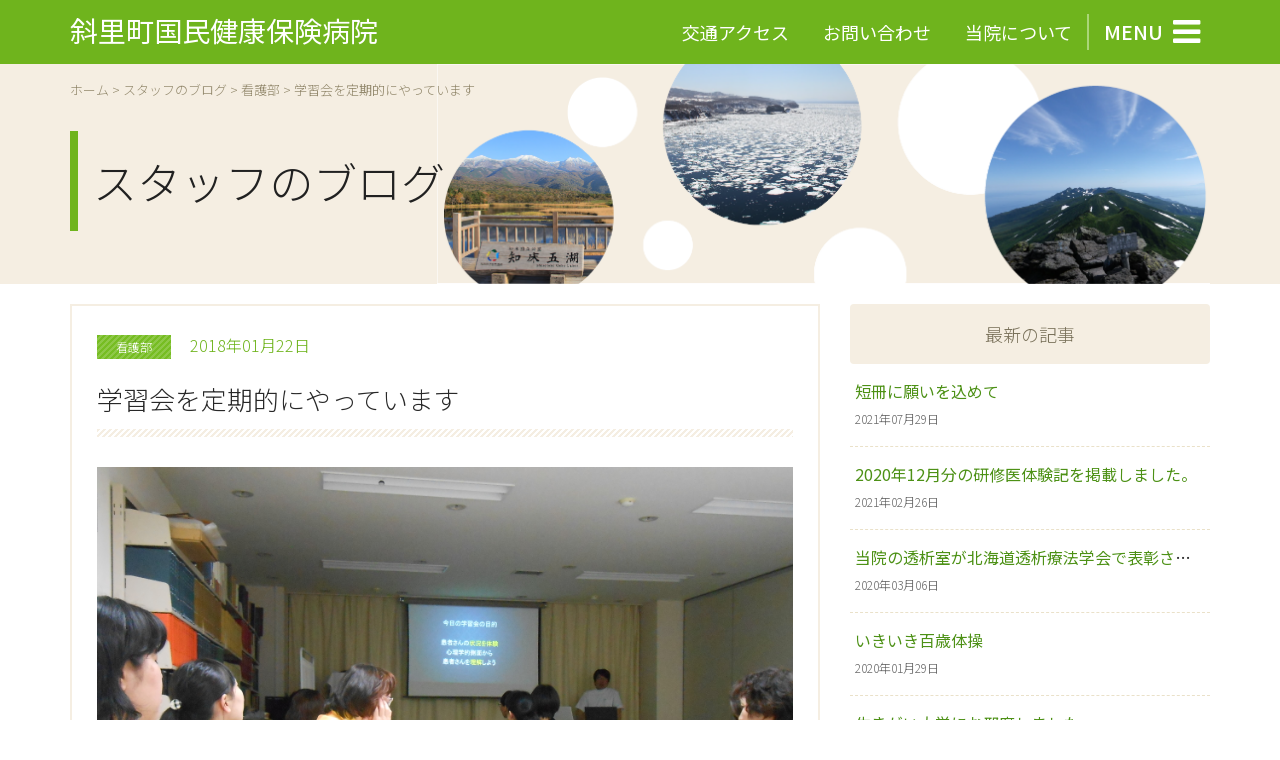

--- FILE ---
content_type: text/html; charset=UTF-8
request_url: https://www.shari-kokuho.jp/blog/blog-684/
body_size: 58299
content:
<!DOCTYPE html>
<html lang="ja"
	prefix="og: https://ogp.me/ns#" >
	<head>
		<meta charset="UTF-8">
		<meta http-equiv="X-UA-Compatible" content="IE=edge">
		<meta name="viewport" content="width=device-width, initial-scale=1">

		<title>学習会を定期的にやっています | 斜里町国民健康保険病院</title>
<meta name='robots' content='max-image-preview:large' />

<!-- All in One SEO Pack 3.3.1.1 によって Michael Torbert の Semper Fi Web Designob_start_detected [-1,-1] -->
<meta name="description"  content="看護師による看護師のための学習会を定期的に実施しています。 今回は「認知症の理解の為に～」と題して、患者様の心理的な状況を身をもって体験しました。 看護部全体で良質な認知症ケアを提供できるよう頑張ります！" />

<script type="application/ld+json" class="aioseop-schema">{}</script>
<link rel="canonical" href="https://www.shari-kokuho.jp/blog/blog-684/" />
<meta property="og:type" content="article" />
<meta property="og:title" content="学習会を定期的にやっています | 斜里町国民健康保険病院" />
<meta property="og:description" content="看護師による看護師のための学習会を定期的に実施しています。 今回は「認知症の理解の為に～」と題して、患者様の心理的な状況を身をもって体験しました。 看護部全体で良質な認知症ケアを提供できるよう頑張ります！" />
<meta property="og:url" content="https://www.shari-kokuho.jp/blog/blog-684/" />
<meta property="og:site_name" content="斜里町国民健康保険病院" />
<meta property="og:image" content="https://www.shari-kokuho.jp/wp/wp-content/uploads/2018/01/DSCN4470-1024x768.jpg" />
<meta property="article:published_time" content="2018-01-22T06:39:49Z" />
<meta property="article:modified_time" content="2018-01-22T07:48:29Z" />
<meta property="og:image:secure_url" content="https://www.shari-kokuho.jp/wp/wp-content/uploads/2018/01/DSCN4470-1024x768.jpg" />
<meta name="twitter:card" content="summary" />
<meta name="twitter:title" content="学習会を定期的にやっています | 斜里町国民健康保険病院" />
<meta name="twitter:description" content="看護師による看護師のための学習会を定期的に実施しています。 今回は「認知症の理解の為に～」と題して、患者様の心理的な状況を身をもって体験しました。 看護部全体で良質な認知症ケアを提供できるよう頑張ります！" />
<meta name="twitter:image" content="https://www.shari-kokuho.jp/wp/wp-content/uploads/2018/01/DSCN4470-1024x768.jpg" />
<!-- All in One SEO Pack -->
<link rel='dns-prefetch' href='//oss.maxcdn.com' />
<link rel='dns-prefetch' href='//www.googletagmanager.com' />
<link rel='dns-prefetch' href='//fonts.googleapis.com' />
<link rel="alternate" title="oEmbed (JSON)" type="application/json+oembed" href="https://www.shari-kokuho.jp/wp-json/oembed/1.0/embed?url=https%3A%2F%2Fwww.shari-kokuho.jp%2Fblog%2Fblog-684%2F" />
<link rel="alternate" title="oEmbed (XML)" type="text/xml+oembed" href="https://www.shari-kokuho.jp/wp-json/oembed/1.0/embed?url=https%3A%2F%2Fwww.shari-kokuho.jp%2Fblog%2Fblog-684%2F&#038;format=xml" />
<style id='wp-img-auto-sizes-contain-inline-css' type='text/css'>
img:is([sizes=auto i],[sizes^="auto," i]){contain-intrinsic-size:3000px 1500px}
/*# sourceURL=wp-img-auto-sizes-contain-inline-css */
</style>
<style id='wp-emoji-styles-inline-css' type='text/css'>

	img.wp-smiley, img.emoji {
		display: inline !important;
		border: none !important;
		box-shadow: none !important;
		height: 1em !important;
		width: 1em !important;
		margin: 0 0.07em !important;
		vertical-align: -0.1em !important;
		background: none !important;
		padding: 0 !important;
	}
/*# sourceURL=wp-emoji-styles-inline-css */
</style>
<style id='wp-block-library-inline-css' type='text/css'>
:root{--wp-block-synced-color:#7a00df;--wp-block-synced-color--rgb:122,0,223;--wp-bound-block-color:var(--wp-block-synced-color);--wp-editor-canvas-background:#ddd;--wp-admin-theme-color:#007cba;--wp-admin-theme-color--rgb:0,124,186;--wp-admin-theme-color-darker-10:#006ba1;--wp-admin-theme-color-darker-10--rgb:0,107,160.5;--wp-admin-theme-color-darker-20:#005a87;--wp-admin-theme-color-darker-20--rgb:0,90,135;--wp-admin-border-width-focus:2px}@media (min-resolution:192dpi){:root{--wp-admin-border-width-focus:1.5px}}.wp-element-button{cursor:pointer}:root .has-very-light-gray-background-color{background-color:#eee}:root .has-very-dark-gray-background-color{background-color:#313131}:root .has-very-light-gray-color{color:#eee}:root .has-very-dark-gray-color{color:#313131}:root .has-vivid-green-cyan-to-vivid-cyan-blue-gradient-background{background:linear-gradient(135deg,#00d084,#0693e3)}:root .has-purple-crush-gradient-background{background:linear-gradient(135deg,#34e2e4,#4721fb 50%,#ab1dfe)}:root .has-hazy-dawn-gradient-background{background:linear-gradient(135deg,#faaca8,#dad0ec)}:root .has-subdued-olive-gradient-background{background:linear-gradient(135deg,#fafae1,#67a671)}:root .has-atomic-cream-gradient-background{background:linear-gradient(135deg,#fdd79a,#004a59)}:root .has-nightshade-gradient-background{background:linear-gradient(135deg,#330968,#31cdcf)}:root .has-midnight-gradient-background{background:linear-gradient(135deg,#020381,#2874fc)}:root{--wp--preset--font-size--normal:16px;--wp--preset--font-size--huge:42px}.has-regular-font-size{font-size:1em}.has-larger-font-size{font-size:2.625em}.has-normal-font-size{font-size:var(--wp--preset--font-size--normal)}.has-huge-font-size{font-size:var(--wp--preset--font-size--huge)}.has-text-align-center{text-align:center}.has-text-align-left{text-align:left}.has-text-align-right{text-align:right}.has-fit-text{white-space:nowrap!important}#end-resizable-editor-section{display:none}.aligncenter{clear:both}.items-justified-left{justify-content:flex-start}.items-justified-center{justify-content:center}.items-justified-right{justify-content:flex-end}.items-justified-space-between{justify-content:space-between}.screen-reader-text{border:0;clip-path:inset(50%);height:1px;margin:-1px;overflow:hidden;padding:0;position:absolute;width:1px;word-wrap:normal!important}.screen-reader-text:focus{background-color:#ddd;clip-path:none;color:#444;display:block;font-size:1em;height:auto;left:5px;line-height:normal;padding:15px 23px 14px;text-decoration:none;top:5px;width:auto;z-index:100000}html :where(.has-border-color){border-style:solid}html :where([style*=border-top-color]){border-top-style:solid}html :where([style*=border-right-color]){border-right-style:solid}html :where([style*=border-bottom-color]){border-bottom-style:solid}html :where([style*=border-left-color]){border-left-style:solid}html :where([style*=border-width]){border-style:solid}html :where([style*=border-top-width]){border-top-style:solid}html :where([style*=border-right-width]){border-right-style:solid}html :where([style*=border-bottom-width]){border-bottom-style:solid}html :where([style*=border-left-width]){border-left-style:solid}html :where(img[class*=wp-image-]){height:auto;max-width:100%}:where(figure){margin:0 0 1em}html :where(.is-position-sticky){--wp-admin--admin-bar--position-offset:var(--wp-admin--admin-bar--height,0px)}@media screen and (max-width:600px){html :where(.is-position-sticky){--wp-admin--admin-bar--position-offset:0px}}

/*# sourceURL=wp-block-library-inline-css */
</style><style id='global-styles-inline-css' type='text/css'>
:root{--wp--preset--aspect-ratio--square: 1;--wp--preset--aspect-ratio--4-3: 4/3;--wp--preset--aspect-ratio--3-4: 3/4;--wp--preset--aspect-ratio--3-2: 3/2;--wp--preset--aspect-ratio--2-3: 2/3;--wp--preset--aspect-ratio--16-9: 16/9;--wp--preset--aspect-ratio--9-16: 9/16;--wp--preset--color--black: #000000;--wp--preset--color--cyan-bluish-gray: #abb8c3;--wp--preset--color--white: #ffffff;--wp--preset--color--pale-pink: #f78da7;--wp--preset--color--vivid-red: #cf2e2e;--wp--preset--color--luminous-vivid-orange: #ff6900;--wp--preset--color--luminous-vivid-amber: #fcb900;--wp--preset--color--light-green-cyan: #7bdcb5;--wp--preset--color--vivid-green-cyan: #00d084;--wp--preset--color--pale-cyan-blue: #8ed1fc;--wp--preset--color--vivid-cyan-blue: #0693e3;--wp--preset--color--vivid-purple: #9b51e0;--wp--preset--gradient--vivid-cyan-blue-to-vivid-purple: linear-gradient(135deg,rgb(6,147,227) 0%,rgb(155,81,224) 100%);--wp--preset--gradient--light-green-cyan-to-vivid-green-cyan: linear-gradient(135deg,rgb(122,220,180) 0%,rgb(0,208,130) 100%);--wp--preset--gradient--luminous-vivid-amber-to-luminous-vivid-orange: linear-gradient(135deg,rgb(252,185,0) 0%,rgb(255,105,0) 100%);--wp--preset--gradient--luminous-vivid-orange-to-vivid-red: linear-gradient(135deg,rgb(255,105,0) 0%,rgb(207,46,46) 100%);--wp--preset--gradient--very-light-gray-to-cyan-bluish-gray: linear-gradient(135deg,rgb(238,238,238) 0%,rgb(169,184,195) 100%);--wp--preset--gradient--cool-to-warm-spectrum: linear-gradient(135deg,rgb(74,234,220) 0%,rgb(151,120,209) 20%,rgb(207,42,186) 40%,rgb(238,44,130) 60%,rgb(251,105,98) 80%,rgb(254,248,76) 100%);--wp--preset--gradient--blush-light-purple: linear-gradient(135deg,rgb(255,206,236) 0%,rgb(152,150,240) 100%);--wp--preset--gradient--blush-bordeaux: linear-gradient(135deg,rgb(254,205,165) 0%,rgb(254,45,45) 50%,rgb(107,0,62) 100%);--wp--preset--gradient--luminous-dusk: linear-gradient(135deg,rgb(255,203,112) 0%,rgb(199,81,192) 50%,rgb(65,88,208) 100%);--wp--preset--gradient--pale-ocean: linear-gradient(135deg,rgb(255,245,203) 0%,rgb(182,227,212) 50%,rgb(51,167,181) 100%);--wp--preset--gradient--electric-grass: linear-gradient(135deg,rgb(202,248,128) 0%,rgb(113,206,126) 100%);--wp--preset--gradient--midnight: linear-gradient(135deg,rgb(2,3,129) 0%,rgb(40,116,252) 100%);--wp--preset--font-size--small: 13px;--wp--preset--font-size--medium: 20px;--wp--preset--font-size--large: 36px;--wp--preset--font-size--x-large: 42px;--wp--preset--spacing--20: 0.44rem;--wp--preset--spacing--30: 0.67rem;--wp--preset--spacing--40: 1rem;--wp--preset--spacing--50: 1.5rem;--wp--preset--spacing--60: 2.25rem;--wp--preset--spacing--70: 3.38rem;--wp--preset--spacing--80: 5.06rem;--wp--preset--shadow--natural: 6px 6px 9px rgba(0, 0, 0, 0.2);--wp--preset--shadow--deep: 12px 12px 50px rgba(0, 0, 0, 0.4);--wp--preset--shadow--sharp: 6px 6px 0px rgba(0, 0, 0, 0.2);--wp--preset--shadow--outlined: 6px 6px 0px -3px rgb(255, 255, 255), 6px 6px rgb(0, 0, 0);--wp--preset--shadow--crisp: 6px 6px 0px rgb(0, 0, 0);}:where(.is-layout-flex){gap: 0.5em;}:where(.is-layout-grid){gap: 0.5em;}body .is-layout-flex{display: flex;}.is-layout-flex{flex-wrap: wrap;align-items: center;}.is-layout-flex > :is(*, div){margin: 0;}body .is-layout-grid{display: grid;}.is-layout-grid > :is(*, div){margin: 0;}:where(.wp-block-columns.is-layout-flex){gap: 2em;}:where(.wp-block-columns.is-layout-grid){gap: 2em;}:where(.wp-block-post-template.is-layout-flex){gap: 1.25em;}:where(.wp-block-post-template.is-layout-grid){gap: 1.25em;}.has-black-color{color: var(--wp--preset--color--black) !important;}.has-cyan-bluish-gray-color{color: var(--wp--preset--color--cyan-bluish-gray) !important;}.has-white-color{color: var(--wp--preset--color--white) !important;}.has-pale-pink-color{color: var(--wp--preset--color--pale-pink) !important;}.has-vivid-red-color{color: var(--wp--preset--color--vivid-red) !important;}.has-luminous-vivid-orange-color{color: var(--wp--preset--color--luminous-vivid-orange) !important;}.has-luminous-vivid-amber-color{color: var(--wp--preset--color--luminous-vivid-amber) !important;}.has-light-green-cyan-color{color: var(--wp--preset--color--light-green-cyan) !important;}.has-vivid-green-cyan-color{color: var(--wp--preset--color--vivid-green-cyan) !important;}.has-pale-cyan-blue-color{color: var(--wp--preset--color--pale-cyan-blue) !important;}.has-vivid-cyan-blue-color{color: var(--wp--preset--color--vivid-cyan-blue) !important;}.has-vivid-purple-color{color: var(--wp--preset--color--vivid-purple) !important;}.has-black-background-color{background-color: var(--wp--preset--color--black) !important;}.has-cyan-bluish-gray-background-color{background-color: var(--wp--preset--color--cyan-bluish-gray) !important;}.has-white-background-color{background-color: var(--wp--preset--color--white) !important;}.has-pale-pink-background-color{background-color: var(--wp--preset--color--pale-pink) !important;}.has-vivid-red-background-color{background-color: var(--wp--preset--color--vivid-red) !important;}.has-luminous-vivid-orange-background-color{background-color: var(--wp--preset--color--luminous-vivid-orange) !important;}.has-luminous-vivid-amber-background-color{background-color: var(--wp--preset--color--luminous-vivid-amber) !important;}.has-light-green-cyan-background-color{background-color: var(--wp--preset--color--light-green-cyan) !important;}.has-vivid-green-cyan-background-color{background-color: var(--wp--preset--color--vivid-green-cyan) !important;}.has-pale-cyan-blue-background-color{background-color: var(--wp--preset--color--pale-cyan-blue) !important;}.has-vivid-cyan-blue-background-color{background-color: var(--wp--preset--color--vivid-cyan-blue) !important;}.has-vivid-purple-background-color{background-color: var(--wp--preset--color--vivid-purple) !important;}.has-black-border-color{border-color: var(--wp--preset--color--black) !important;}.has-cyan-bluish-gray-border-color{border-color: var(--wp--preset--color--cyan-bluish-gray) !important;}.has-white-border-color{border-color: var(--wp--preset--color--white) !important;}.has-pale-pink-border-color{border-color: var(--wp--preset--color--pale-pink) !important;}.has-vivid-red-border-color{border-color: var(--wp--preset--color--vivid-red) !important;}.has-luminous-vivid-orange-border-color{border-color: var(--wp--preset--color--luminous-vivid-orange) !important;}.has-luminous-vivid-amber-border-color{border-color: var(--wp--preset--color--luminous-vivid-amber) !important;}.has-light-green-cyan-border-color{border-color: var(--wp--preset--color--light-green-cyan) !important;}.has-vivid-green-cyan-border-color{border-color: var(--wp--preset--color--vivid-green-cyan) !important;}.has-pale-cyan-blue-border-color{border-color: var(--wp--preset--color--pale-cyan-blue) !important;}.has-vivid-cyan-blue-border-color{border-color: var(--wp--preset--color--vivid-cyan-blue) !important;}.has-vivid-purple-border-color{border-color: var(--wp--preset--color--vivid-purple) !important;}.has-vivid-cyan-blue-to-vivid-purple-gradient-background{background: var(--wp--preset--gradient--vivid-cyan-blue-to-vivid-purple) !important;}.has-light-green-cyan-to-vivid-green-cyan-gradient-background{background: var(--wp--preset--gradient--light-green-cyan-to-vivid-green-cyan) !important;}.has-luminous-vivid-amber-to-luminous-vivid-orange-gradient-background{background: var(--wp--preset--gradient--luminous-vivid-amber-to-luminous-vivid-orange) !important;}.has-luminous-vivid-orange-to-vivid-red-gradient-background{background: var(--wp--preset--gradient--luminous-vivid-orange-to-vivid-red) !important;}.has-very-light-gray-to-cyan-bluish-gray-gradient-background{background: var(--wp--preset--gradient--very-light-gray-to-cyan-bluish-gray) !important;}.has-cool-to-warm-spectrum-gradient-background{background: var(--wp--preset--gradient--cool-to-warm-spectrum) !important;}.has-blush-light-purple-gradient-background{background: var(--wp--preset--gradient--blush-light-purple) !important;}.has-blush-bordeaux-gradient-background{background: var(--wp--preset--gradient--blush-bordeaux) !important;}.has-luminous-dusk-gradient-background{background: var(--wp--preset--gradient--luminous-dusk) !important;}.has-pale-ocean-gradient-background{background: var(--wp--preset--gradient--pale-ocean) !important;}.has-electric-grass-gradient-background{background: var(--wp--preset--gradient--electric-grass) !important;}.has-midnight-gradient-background{background: var(--wp--preset--gradient--midnight) !important;}.has-small-font-size{font-size: var(--wp--preset--font-size--small) !important;}.has-medium-font-size{font-size: var(--wp--preset--font-size--medium) !important;}.has-large-font-size{font-size: var(--wp--preset--font-size--large) !important;}.has-x-large-font-size{font-size: var(--wp--preset--font-size--x-large) !important;}
/*# sourceURL=global-styles-inline-css */
</style>

<style id='classic-theme-styles-inline-css' type='text/css'>
/*! This file is auto-generated */
.wp-block-button__link{color:#fff;background-color:#32373c;border-radius:9999px;box-shadow:none;text-decoration:none;padding:calc(.667em + 2px) calc(1.333em + 2px);font-size:1.125em}.wp-block-file__button{background:#32373c;color:#fff;text-decoration:none}
/*# sourceURL=/wp-includes/css/classic-themes.min.css */
</style>
<link rel='stylesheet' id='notosansjp-css' href='//fonts.googleapis.com/earlyaccess/notosansjp.css' type='text/css' media='all' />
<link rel='stylesheet' id='font-awesome-css' href='https://www.shari-kokuho.jp/wp/wp-content/themes/shari-kokuho/css/font-awesome.min.css' type='text/css' media='all' />
<link rel='stylesheet' id='bootstrap-css' href='https://www.shari-kokuho.jp/wp/wp-content/themes/shari-kokuho/css/bootstrap.min.css' type='text/css' media='all' />
<link rel='stylesheet' id='main-css' href='https://www.shari-kokuho.jp/wp/wp-content/themes/shari-kokuho/css/main.css?ver=20260120-1236' type='text/css' media='all' />
<script type="text/javascript" src="https://www.shari-kokuho.jp/wp/wp-includes/js/jquery/jquery.min.js?ver=3.7.1" id="jquery-core-js"></script>
<script type="text/javascript" src="https://www.shari-kokuho.jp/wp/wp-includes/js/jquery/jquery-migrate.min.js?ver=3.4.1" id="jquery-migrate-js"></script>

<!-- Site Kit によって追加された Google タグ（gtag.js）スニペット -->
<!-- Google アナリティクス スニペット (Site Kit が追加) -->
<script type="text/javascript" src="https://www.googletagmanager.com/gtag/js?id=GT-KF8MG2R6" id="google_gtagjs-js" async></script>
<script type="text/javascript" id="google_gtagjs-js-after">
/* <![CDATA[ */
window.dataLayer = window.dataLayer || [];function gtag(){dataLayer.push(arguments);}
gtag("set","linker",{"domains":["www.shari-kokuho.jp"]});
gtag("js", new Date());
gtag("set", "developer_id.dZTNiMT", true);
gtag("config", "GT-KF8MG2R6");
//# sourceURL=google_gtagjs-js-after
/* ]]> */
</script>
<link rel="https://api.w.org/" href="https://www.shari-kokuho.jp/wp-json/" /><meta name="generator" content="Site Kit by Google 1.170.0" /><link rel="icon" href="data:,">
<link rel="icon" href="https://www.shari-kokuho.jp/wp/wp-content/uploads/2021/08/favicon.png" sizes="32x32" />
<link rel="icon" href="https://www.shari-kokuho.jp/wp/wp-content/uploads/2021/08/favicon.png" sizes="192x192" />
<link rel="apple-touch-icon" href="https://www.shari-kokuho.jp/wp/wp-content/uploads/2021/08/favicon.png" />
<meta name="msapplication-TileImage" content="https://www.shari-kokuho.jp/wp/wp-content/uploads/2021/08/favicon.png" />
	</head>
	<body>

		<div id="fb-root"></div>
		<script>
			/*global document:false */
			(function(d, s, id) {
				var js, fjs = d.getElementsByTagName(s)[0];
				if (d.getElementById(id)) return;
				js = d.createElement(s); js.id = id;
				js.src = "//connect.facebook.net/ja_JP/sdk.js#xfbml=1&version=v2.10";
				fjs.parentNode.insertBefore(js, fjs);
			}(document, 'script', 'facebook-jssdk'));</script>

		<header>
			<div class="header-top">
				<div class="container container-header">
					<div class="">
						<a href="https://www.shari-kokuho.jp/" class="site-name">
							斜里町国民健康保険病院						</a>
					</div>
					<div class="container-header-right">
						<div class="menu-%e3%83%98%e3%83%83%e3%83%80%e3%83%bc%e3%83%aa%e3%83%b3%e3%82%af-container"><ul id="menu-%e3%83%98%e3%83%83%e3%83%80%e3%83%bc%e3%83%aa%e3%83%b3%e3%82%af" class="list-inline header-links hidden-xs hidden-sm"><li id="menu-item-6359" class="menu-item menu-item-type-post_type menu-item-object-page menu-item-6359"><a href="https://www.shari-kokuho.jp/access/">交通アクセス</a></li>
<li id="menu-item-6360" class="menu-item menu-item-type-post_type menu-item-object-page menu-item-6360"><a href="https://www.shari-kokuho.jp/contact/">お問い合わせ</a></li>
<li id="menu-item-6361" class="menu-item menu-item-type-post_type menu-item-object-page menu-item-6361"><a href="https://www.shari-kokuho.jp/hospital/">当院について</a></li>
</ul></div>						<a href="#" class="btn-menu-toggle" id="btn-menu-toggle">
							<span>MENU</span>
							<i class="fa fa-bars" aria-hidden="true"></i>
						</a>
						<!-- オーバーレイ背景 -->
						<div class="drawer__bg"></div>
						<div class="menu-sp" id="menu-sp">
							<div class="menu-sp-inner">
								<a href="#" class="btn-menu-close" id="btn-menu-close">
									<i class="fa fa-times" aria-hidden="true"></i>
									<span>閉じる</span>
								</a>
								<div class="menu-row-wrapper">
									<div class="menu-row">
										<div class="menu-col">
											<div class="menu-%e3%83%98%e3%83%83%e3%83%80%e3%83%bc%e3%83%a1%e3%83%8b%e3%83%a5%e3%83%bc1-container"><ul id="menu-%e3%83%98%e3%83%83%e3%83%80%e3%83%bc%e3%83%a1%e3%83%8b%e3%83%a5%e3%83%bc1" class="header-menu-ul"><li id="menu-item-6362" class="menu-item menu-item-type-post_type menu-item-object-page menu-item-home menu-item-6362"><a href="https://www.shari-kokuho.jp/">ホーム</a></li>
<li id="menu-item-6363" class="menu-item menu-item-type-post_type menu-item-object-page menu-item-has-children menu-item-6363"><a href="https://www.shari-kokuho.jp/gairai/">外来の方</a>
<ul class="sub-menu">
	<li id="menu-item-6364" class="menu-item menu-item-type-post_type menu-item-object-page menu-item-6364"><a href="https://www.shari-kokuho.jp/gairai/syoshin/">初診の方</a></li>
	<li id="menu-item-6365" class="menu-item menu-item-type-post_type menu-item-object-page menu-item-6365"><a href="https://www.shari-kokuho.jp/gairai/saishin/">再診の方</a></li>
</ul>
</li>
<li id="menu-item-6366" class="menu-item menu-item-type-post_type menu-item-object-page menu-item-6366"><a href="https://www.shari-kokuho.jp/kyukyu/">救急外来の方</a></li>
<li id="menu-item-6367" class="menu-item menu-item-type-post_type menu-item-object-page menu-item-6367"><a href="https://www.shari-kokuho.jp/enter/">入院のご案内</a></li>
<li id="menu-item-6368" class="menu-item menu-item-type-post_type menu-item-object-page menu-item-6368"><a href="https://www.shari-kokuho.jp/kenshin/">各種検診</a></li>
<li id="menu-item-6369" class="menu-item menu-item-type-post_type menu-item-object-page menu-item-6369"><a href="https://www.shari-kokuho.jp/soudan/">医療相談・連携（地域連携室）</a></li>
<li id="menu-item-6370" class="menu-item menu-item-type-post_type menu-item-object-page menu-item-6370"><a href="https://www.shari-kokuho.jp/access/">交通アクセス</a></li>
<li id="menu-item-6371" class="menu-item menu-item-type-post_type menu-item-object-page menu-item-6371"><a href="https://www.shari-kokuho.jp/contact/">お問い合わせ</a></li>
<li id="menu-item-6372" class="menu-item menu-item-type-post_type menu-item-object-page current_page_parent menu-item-6372"><a href="https://www.shari-kokuho.jp/news/">病院からのお知らせ</a></li>
</ul></div>										</div>
										<div class="menu-col">
											<div class="menu-%e3%83%98%e3%83%83%e3%83%80%e3%83%bc%e3%83%a1%e3%83%8b%e3%83%a5%e3%83%bc2-container"><ul id="menu-%e3%83%98%e3%83%83%e3%83%80%e3%83%bc%e3%83%a1%e3%83%8b%e3%83%a5%e3%83%bc2" class="header-menu-ul"><li id="menu-item-6373" class="menu-item menu-item-type-post_type menu-item-object-page menu-item-has-children menu-item-6373"><a href="https://www.shari-kokuho.jp/hospital/">病院のご案内</a>
<ul class="sub-menu">
	<li id="menu-item-6374" class="menu-item menu-item-type-post_type menu-item-object-page menu-item-has-children menu-item-6374"><a href="https://www.shari-kokuho.jp/hospital/shinryouka/">診療科・技術部門の紹介</a>
	<ul class="sub-menu">
		<li id="menu-item-6375" class="menu-item menu-item-type-post_type menu-item-object-page menu-item-6375"><a href="https://www.shari-kokuho.jp/hospital/shinryouka/naika/">内科</a></li>
		<li id="menu-item-6376" class="menu-item menu-item-type-post_type menu-item-object-page menu-item-6376"><a href="https://www.shari-kokuho.jp/hospital/shinryouka/geka/">外科</a></li>
		<li id="menu-item-6377" class="menu-item menu-item-type-post_type menu-item-object-page menu-item-6377"><a href="https://www.shari-kokuho.jp/hospital/shinryouka/sanfujinka/">産婦人科</a></li>
		<li id="menu-item-6378" class="menu-item menu-item-type-post_type menu-item-object-page menu-item-6378"><a href="https://www.shari-kokuho.jp/hospital/shinryouka/syounika/">小児科</a></li>
		<li id="menu-item-6379" class="menu-item menu-item-type-post_type menu-item-object-page menu-item-6379"><a href="https://www.shari-kokuho.jp/hospital/shinryouka/seikei/">整形外科</a></li>
		<li id="menu-item-6380" class="menu-item menu-item-type-post_type menu-item-object-page menu-item-6380"><a href="https://www.shari-kokuho.jp/hospital/shinryouka/hifuka/">皮膚科</a></li>
		<li id="menu-item-6381" class="menu-item menu-item-type-post_type menu-item-object-page menu-item-6381"><a href="https://www.shari-kokuho.jp/hospital/shinryouka/sonotagairai/">その他外来</a></li>
		<li id="menu-item-6382" class="menu-item menu-item-type-post_type menu-item-object-page menu-item-6382"><a href="https://www.shari-kokuho.jp/hospital/shinryouka/yakuzaika/">薬剤科</a></li>
		<li id="menu-item-6384" class="menu-item menu-item-type-post_type menu-item-object-page menu-item-6384"><a href="https://www.shari-kokuho.jp/hospital/shinryouka/touseki/">人工透析室</a></li>
		<li id="menu-item-6785" class="menu-item menu-item-type-post_type menu-item-object-page menu-item-6785"><a href="https://www.shari-kokuho.jp/hospital/shinryouka/page-6748/">放射線科</a></li>
		<li id="menu-item-6385" class="menu-item menu-item-type-post_type menu-item-object-page menu-item-6385"><a href="https://www.shari-kokuho.jp/hospital/shinryouka/rinsyoukensaka/">臨床検査科</a></li>
		<li id="menu-item-6386" class="menu-item menu-item-type-post_type menu-item-object-page menu-item-6386"><a href="https://www.shari-kokuho.jp/hospital/shinryouka/eiyouka/">栄養科</a></li>
		<li id="menu-item-6387" class="menu-item menu-item-type-post_type menu-item-object-page menu-item-6387"><a href="https://www.shari-kokuho.jp/hospital/shinryouka/rigakuryouhouka/">リハビリテーション室</a></li>
		<li id="menu-item-6388" class="menu-item menu-item-type-post_type menu-item-object-page menu-item-6388"><a href="https://www.shari-kokuho.jp/hospital/shinryouka/kangobu/">看護部</a></li>
		<li id="menu-item-6389" class="menu-item menu-item-type-post_type menu-item-object-page menu-item-6389"><a href="https://www.shari-kokuho.jp/hospital/shinryouka/jimubu/">事務部</a></li>
	</ul>
</li>
	<li id="menu-item-6390" class="menu-item menu-item-type-post_type menu-item-object-page menu-item-6390"><a href="https://www.shari-kokuho.jp/hospital/incyo/">理念・基本方針</a></li>
	<li id="menu-item-6391" class="menu-item menu-item-type-post_type menu-item-object-page menu-item-has-children menu-item-6391"><a href="https://www.shari-kokuho.jp/hospital/ishi/">医師の紹介</a>
	<ul class="sub-menu">
		<li id="menu-item-6393" class="menu-item menu-item-type-post_type menu-item-object-page menu-item-6393"><a href="https://www.shari-kokuho.jp/hospital/ishi/page-289/">森 秀樹 院長</a></li>
		<li id="menu-item-6396" class="menu-item menu-item-type-post_type menu-item-object-page menu-item-6396"><a href="https://www.shari-kokuho.jp/hospital/ishi/page-6063/">森下 修 副院長</a></li>
	</ul>
</li>
	<li id="menu-item-6397" class="menu-item menu-item-type-post_type menu-item-object-page menu-item-6397"><a href="https://www.shari-kokuho.jp/hospital/shisetsu/">施設の概要</a></li>
	<li id="menu-item-7478" class="menu-item menu-item-type-post_type menu-item-object-page menu-item-7478"><a href="https://www.shari-kokuho.jp/page-4844/">感染症等への当院の対応</a></li>
	<li id="menu-item-6398" class="menu-item menu-item-type-post_type menu-item-object-page menu-item-6398"><a href="https://www.shari-kokuho.jp/hospital/byouindayori/">広報誌（病院だより）</a></li>
	<li id="menu-item-6399" class="menu-item menu-item-type-post_type menu-item-object-page menu-item-6399"><a href="https://www.shari-kokuho.jp/hospital/onegai/">病院からのお願い</a></li>
	<li id="menu-item-7203" class="menu-item menu-item-type-post_type menu-item-object-page menu-item-7203"><a href="https://www.shari-kokuho.jp/hospital/plan/">経営強化プラン</a></li>
</ul>
</li>
</ul></div>										</div>
										<div class="menu-col">
											<div class="menu-%e3%83%98%e3%83%83%e3%83%80%e3%83%bc%e3%83%a1%e3%83%8b%e3%83%a5%e3%83%bc3-container"><ul id="menu-%e3%83%98%e3%83%83%e3%83%80%e3%83%bc%e3%83%a1%e3%83%8b%e3%83%a5%e3%83%bc3" class="header-menu-ul"><li id="menu-item-6400" class="menu-item menu-item-type-post_type menu-item-object-page menu-item-has-children menu-item-6400"><a href="https://www.shari-kokuho.jp/saiyou/">採用情報</a>
<ul class="sub-menu">
	<li id="menu-item-6406" class="menu-item menu-item-type-post_type menu-item-object-page menu-item-6406"><a href="https://www.shari-kokuho.jp/saiyou/igakusei/">医学生修学資金貸付制度</a></li>
	<li id="menu-item-6405" class="menu-item menu-item-type-post_type menu-item-object-page menu-item-6405"><a href="https://www.shari-kokuho.jp/saiyou/ishi/">医師の募集</a></li>
	<li id="menu-item-6404" class="menu-item menu-item-type-post_type menu-item-object-page menu-item-6404"><a href="https://www.shari-kokuho.jp/saiyou/kangoshi/">看護師の募集</a></li>
	<li id="menu-item-6403" class="menu-item menu-item-type-post_type menu-item-object-page menu-item-6403"><a href="https://www.shari-kokuho.jp/saiyou/yakuzaishi/">薬剤師の募集</a></li>
	<li id="menu-item-6401" class="menu-item menu-item-type-post_type menu-item-object-page menu-item-6401"><a href="https://www.shari-kokuho.jp/saiyou/kangohojyosha/">看護補助者の募集</a></li>
	<li id="menu-item-7253" class="menu-item menu-item-type-post_type menu-item-object-page menu-item-7253"><a href="https://www.shari-kokuho.jp/saiyou/rinsyokensagishi/">臨床検査技師の募集</a></li>
</ul>
</li>
<li id="menu-item-6407" class="menu-item menu-item-type-post_type menu-item-object-page menu-item-6407"><a href="https://www.shari-kokuho.jp/privacy/">個人情報保護方針</a></li>
<li id="menu-item-6408" class="menu-item menu-item-type-post_type menu-item-object-page menu-item-6408"><a href="https://www.shari-kokuho.jp/sitemap/">サイトマップ</a></li>
</ul></div>										</div>
									</div>
								</div>
							</div>

						</div>
					</div>
				</div>

			</div>
		</header>

		<main>

<div class="title">
	<div class="container">
		<div class="title-inner title-blog">
			<div class="bread">
				<span property="itemListElement" typeof="ListItem"><a property="item" typeof="WebPage" title="斜里町国民健康保険病院へ移動" href="https://www.shari-kokuho.jp" class="home"><span property="name">ホーム</span></a><meta property="position" content="1"></span> &gt; <span property="itemListElement" typeof="ListItem"><a property="item" typeof="WebPage" title="スタッフのブログへ移動" href="https://www.shari-kokuho.jp/blog/" class="archive post-blog-archive"><span property="name">スタッフのブログ</span></a><meta property="position" content="2"></span> &gt; <span property="itemListElement" typeof="ListItem"><a property="item" typeof="WebPage" title="Go to the 看護部 担当医のブログのカテゴリー archives." href="https://www.shari-kokuho.jp/blog-cat/kangobu/" class="taxonomy blog-cat"><span property="name">看護部</span></a><meta property="position" content="3"></span> &gt; <span property="itemListElement" typeof="ListItem"><span property="name">学習会を定期的にやっています</span><meta property="position" content="4"></span>			</div>
			<h1>スタッフのブログ</h1>
		</div>
	</div>
</div>

<div class="container">

	<div class="row">

		<div class="col-sm-8">

			<div class="blog-single">

				
					<div class="blog-single-title">
						<span class="ico-category">看護部</span>
						<time datetime="2018-01-22">2018年01月22日</time>
						<h2>学習会を定期的にやっています</h2>
					</div>

					<figure>
						<img width="3264" height="2448" src="https://www.shari-kokuho.jp/wp/wp-content/uploads/2018/01/DSCN4470.jpg" class="img-responsive center-block wp-post-image" alt="" decoding="async" fetchpriority="high" srcset="https://www.shari-kokuho.jp/wp/wp-content/uploads/2018/01/DSCN4470.jpg 3264w, https://www.shari-kokuho.jp/wp/wp-content/uploads/2018/01/DSCN4470-300x225.jpg 300w, https://www.shari-kokuho.jp/wp/wp-content/uploads/2018/01/DSCN4470-768x576.jpg 768w, https://www.shari-kokuho.jp/wp/wp-content/uploads/2018/01/DSCN4470-1024x768.jpg 1024w" sizes="(max-width: 3264px) 100vw, 3264px" />											</figure>


					<p>看護師による看護師のための学習会を定期的に実施しています。</p>
<p>今回は「認知症の理解の為に～」と題して、患者様の心理的な状況を身をもって体験しました。</p>
<p>看護部全体で良質な認知症ケアを提供できるよう頑張ります！</p>
				
			</div>

			<div class="row">

				<div class="col-md-5 col-lg-offset-1 col-lg-5">
					<a href="https://www.shari-kokuho.jp/blog/" class="btn btn-back">
						<i class="fa fa-arrow-left" aria-hidden="true"></i>
						最新の記事へ戻る
					</a>
				</div>

				<div class="col-md-7 col-lg-6">
					<nav class="navigation pagination" role="navigation"><div class="nav-links"><a class="prev page-numbers" href="https://www.shari-kokuho.jp/blog/blog-872/"><i class="fa fa-caret-left" aria-hidden="true"></i></a><a class="page-numbers" href="https://www.shari-kokuho.jp/blog/blog-5755/">1</a><span class="page-numbers dots">&hellip;</span><a class="page-numbers" href="https://www.shari-kokuho.jp/blog/blog-872/">22</a><span class="page-numbers current">23</span><a class="page-numbers" href="https://www.shari-kokuho.jp/blog/blog-438/">24</a><a class="next page-numbers" href="https://www.shari-kokuho.jp/blog/blog-438/"><i class="fa fa-caret-right" aria-hidden="true"></i></a></div></nav>				</div>

			</div>

		</div>

		<div class="col-sm-4">
			<h2 class="side-news-title">最新の記事</h2>

<ul class="side-news-list">
			<li>
			<article>
				<h3 class="article-title"><a href="https://www.shari-kokuho.jp/blog/blog-5755/">短冊に願いを込めて</a></h3>
				<time datetime="2021-07-29">2021年07月29日</time>
			</article>
		</li>
			<li>
			<article>
				<h3 class="article-title"><a href="https://www.shari-kokuho.jp/blog/blog-4471/">2020年12月分の研修医体験記を掲載しました。</a></h3>
				<time datetime="2021-02-26">2021年02月26日</time>
			</article>
		</li>
			<li>
			<article>
				<h3 class="article-title"><a href="https://www.shari-kokuho.jp/blog/blog-3628/">当院の透析室が北海道透析療法学会で表彰されました</a></h3>
				<time datetime="2020-03-06">2020年03月06日</time>
			</article>
		</li>
			<li>
			<article>
				<h3 class="article-title"><a href="https://www.shari-kokuho.jp/blog/blog-3665/">いきいき百歳体操</a></h3>
				<time datetime="2020-01-29">2020年01月29日</time>
			</article>
		</li>
			<li>
			<article>
				<h3 class="article-title"><a href="https://www.shari-kokuho.jp/blog/blog-3584/">生きがい大学にお邪魔しました</a></h3>
				<time datetime="2019-12-19">2019年12月19日</time>
			</article>
		</li>
	</ul>

<div class="row">
	<div class="col-sm-6">

		<h2 class="side-news-title">診療科別の記事</h2>

		<ul class="row list-unstyled side-news-month">
							<li class="col-xs-6 col-sm-12">
					<a href="https://www.shari-kokuho.jp/blog-cat/naika/">
						内科					</a>
					(2)
				</li>
							<li class="col-xs-6 col-sm-12">
					<a href="https://www.shari-kokuho.jp/blog-cat/geka/">
						外科					</a>
					(0)
				</li>
							<li class="col-xs-6 col-sm-12">
					<a href="https://www.shari-kokuho.jp/blog-cat/sanfujinka/">
						産婦人科					</a>
					(0)
				</li>
							<li class="col-xs-6 col-sm-12">
					<a href="https://www.shari-kokuho.jp/blog-cat/syounika/">
						小児科					</a>
					(0)
				</li>
							<li class="col-xs-6 col-sm-12">
					<a href="https://www.shari-kokuho.jp/blog-cat/sonotagairai/">
						その他外来					</a>
					(1)
				</li>
							<li class="col-xs-6 col-sm-12">
					<a href="https://www.shari-kokuho.jp/blog-cat/nyuin/">
						入院					</a>
					(0)
				</li>
							<li class="col-xs-6 col-sm-12">
					<a href="https://www.shari-kokuho.jp/blog-cat/yakuzaika/">
						薬剤科					</a>
					(0)
				</li>
							<li class="col-xs-6 col-sm-12">
					<a href="https://www.shari-kokuho.jp/blog-cat/housyasenka/">
						放射線科					</a>
					(0)
				</li>
							<li class="col-xs-6 col-sm-12">
					<a href="https://www.shari-kokuho.jp/blog-cat/rinsyoukensaka/">
						臨床検査科					</a>
					(0)
				</li>
							<li class="col-xs-6 col-sm-12">
					<a href="https://www.shari-kokuho.jp/blog-cat/rigakuryouhouka/">
						理学療法科					</a>
					(4)
				</li>
							<li class="col-xs-6 col-sm-12">
					<a href="https://www.shari-kokuho.jp/blog-cat/eiyouka/">
						栄養科					</a>
					(2)
				</li>
							<li class="col-xs-6 col-sm-12">
					<a href="https://www.shari-kokuho.jp/blog-cat/kangobu/">
						看護部					</a>
					(14)
				</li>
							<li class="col-xs-6 col-sm-12">
					<a href="https://www.shari-kokuho.jp/blog-cat/seikei/">
						整形外科					</a>
					(0)
				</li>
							<li class="col-xs-6 col-sm-12">
					<a href="https://www.shari-kokuho.jp/blog-cat/hifuka/">
						皮膚科					</a>
					(0)
				</li>
					</ul>

	</div>

	<div class="col-sm-6">

		<h2 class="side-news-title">月別の記事</h2>

		<ul class="row list-unstyled side-news-month">
				<li class="col-xs-6 col-sm-12"><a href='https://www.shari-kokuho.jp/blog/2021/07/'>2021年7月</a>&nbsp;(1)</li>
	<li class="col-xs-6 col-sm-12"><a href='https://www.shari-kokuho.jp/blog/2021/02/'>2021年2月</a>&nbsp;(1)</li>
	<li class="col-xs-6 col-sm-12"><a href='https://www.shari-kokuho.jp/blog/2020/03/'>2020年3月</a>&nbsp;(1)</li>
	<li class="col-xs-6 col-sm-12"><a href='https://www.shari-kokuho.jp/blog/2020/01/'>2020年1月</a>&nbsp;(1)</li>
	<li class="col-xs-6 col-sm-12"><a href='https://www.shari-kokuho.jp/blog/2019/12/'>2019年12月</a>&nbsp;(3)</li>
	<li class="col-xs-6 col-sm-12"><a href='https://www.shari-kokuho.jp/blog/2019/11/'>2019年11月</a>&nbsp;(1)</li>
	<li class="col-xs-6 col-sm-12"><a href='https://www.shari-kokuho.jp/blog/2019/10/'>2019年10月</a>&nbsp;(3)</li>
	<li class="col-xs-6 col-sm-12"><a href='https://www.shari-kokuho.jp/blog/2019/09/'>2019年9月</a>&nbsp;(2)</li>
	<li class="col-xs-6 col-sm-12"><a href='https://www.shari-kokuho.jp/blog/2019/07/'>2019年7月</a>&nbsp;(1)</li>
	<li class="col-xs-6 col-sm-12"><a href='https://www.shari-kokuho.jp/blog/2019/06/'>2019年6月</a>&nbsp;(1)</li>
	<li class="col-xs-6 col-sm-12"><a href='https://www.shari-kokuho.jp/blog/2019/04/'>2019年4月</a>&nbsp;(2)</li>
	<li class="col-xs-6 col-sm-12"><a href='https://www.shari-kokuho.jp/blog/2018/10/'>2018年10月</a>&nbsp;(1)</li>
		</ul>

	</div>
</div>
		</div>

	</div>

</div>

		</main>

		<footer>

			<div class="footer-top">
				<div class="container">

					<div class="footer-top-row">

						<div class="footer-top-col">

							<div class="footer-title">斜里町国民健康保険病院</div>

							<div class="footer-time hidden-xs">
								午前／8:30～11:00<br>
								午後／13:30～16:00
							</div>

							<a href="tel:0152232102" class="btn btn-footer btn-block">
								<span class="text-large">0152-23-2102</span><br>
								FAX：0152-23-5218
							</a>

								<a href="https://www.shari-kokuho.jp/access/" class="btn btn-footer btn-block hidden-xs">
									アクセス・地図
								</a>

							<p class="footer-address">
								〒099-4117<br class="hidden-xs">
								北海道斜里郡斜里町青葉町41番地
							</p>
						</div>

						<div class="footer-top-col">

							<div class="hidden-xs">

								<div class="footer-list-box">

									<div class="footer-list-col">
										<div class="menu-%e3%83%95%e3%83%83%e3%82%bf%e3%83%bc%e3%83%a1%e3%83%8b%e3%83%a5%e3%83%bc1-container"><ul id="menu-%e3%83%95%e3%83%83%e3%82%bf%e3%83%bc%e3%83%a1%e3%83%8b%e3%83%a5%e3%83%bc1" class="footer-list"><li id="menu-item-6409" class="menu-item menu-item-type-post_type menu-item-object-page menu-item-has-children menu-item-6409"><a href="https://www.shari-kokuho.jp/gairai/">外来の方</a>
<ul class="sub-menu">
	<li id="menu-item-6410" class="menu-item menu-item-type-post_type menu-item-object-page menu-item-6410"><a href="https://www.shari-kokuho.jp/gairai/syoshin/">初診の方</a></li>
	<li id="menu-item-6411" class="menu-item menu-item-type-post_type menu-item-object-page menu-item-6411"><a href="https://www.shari-kokuho.jp/gairai/saishin/">再診の方</a></li>
</ul>
</li>
<li id="menu-item-6412" class="menu-item menu-item-type-post_type menu-item-object-page menu-item-6412"><a href="https://www.shari-kokuho.jp/kyukyu/">救急外来の方</a></li>
<li id="menu-item-6413" class="menu-item menu-item-type-post_type menu-item-object-page menu-item-6413"><a href="https://www.shari-kokuho.jp/enter/">入院のご案内</a></li>
<li id="menu-item-6414" class="menu-item menu-item-type-post_type menu-item-object-page menu-item-6414"><a href="https://www.shari-kokuho.jp/kenshin/">各種検診</a></li>
<li id="menu-item-6415" class="menu-item menu-item-type-post_type menu-item-object-page menu-item-6415"><a href="https://www.shari-kokuho.jp/soudan/">医療相談・連携</a></li>
</ul></div>									</div>

									<div class="footer-list-col">
										<div class="menu-%e3%83%95%e3%83%83%e3%82%bf%e3%83%bc%e3%83%a1%e3%83%8b%e3%83%a5%e3%83%bc2-container"><ul id="footer-menu-2" class="footer-list"><li id="menu-item-6416" class="menu-item menu-item-type-post_type menu-item-object-page menu-item-has-children menu-item-6416"><a href="https://www.shari-kokuho.jp/hospital/">病院のご案内</a>
<ul class="sub-menu">
	<li id="menu-item-6417" class="menu-item menu-item-type-post_type menu-item-object-page menu-item-has-children menu-item-6417"><a href="https://www.shari-kokuho.jp/hospital/shinryouka/">診療科・技術部門の紹介</a>
	<ul class="sub-menu">
		<li id="menu-item-6418" class="menu-item menu-item-type-post_type menu-item-object-page menu-item-6418"><a href="https://www.shari-kokuho.jp/hospital/shinryouka/naika/">内科</a></li>
		<li id="menu-item-6419" class="menu-item menu-item-type-post_type menu-item-object-page menu-item-6419"><a href="https://www.shari-kokuho.jp/hospital/shinryouka/geka/">外科</a></li>
		<li id="menu-item-6420" class="menu-item menu-item-type-post_type menu-item-object-page menu-item-6420"><a href="https://www.shari-kokuho.jp/hospital/shinryouka/sanfujinka/">産婦人科</a></li>
		<li id="menu-item-6421" class="menu-item menu-item-type-post_type menu-item-object-page menu-item-6421"><a href="https://www.shari-kokuho.jp/hospital/shinryouka/syounika/">小児科</a></li>
		<li id="menu-item-6422" class="menu-item menu-item-type-post_type menu-item-object-page menu-item-6422"><a href="https://www.shari-kokuho.jp/hospital/shinryouka/seikei/">整形外科</a></li>
		<li id="menu-item-6423" class="menu-item menu-item-type-post_type menu-item-object-page menu-item-6423"><a href="https://www.shari-kokuho.jp/hospital/shinryouka/hifuka/">皮膚科</a></li>
		<li id="menu-item-6424" class="menu-item menu-item-type-post_type menu-item-object-page menu-item-6424"><a href="https://www.shari-kokuho.jp/hospital/shinryouka/sonotagairai/">その他外来</a></li>
		<li id="menu-item-6425" class="menu-item menu-item-type-post_type menu-item-object-page menu-item-6425"><a href="https://www.shari-kokuho.jp/hospital/shinryouka/yakuzaika/">薬剤科</a></li>
		<li id="menu-item-6427" class="menu-item menu-item-type-post_type menu-item-object-page menu-item-6427"><a href="https://www.shari-kokuho.jp/hospital/shinryouka/touseki/">人工透析室</a></li>
		<li id="menu-item-6784" class="menu-item menu-item-type-post_type menu-item-object-page menu-item-6784"><a href="https://www.shari-kokuho.jp/hospital/shinryouka/page-6748/">放射線科</a></li>
		<li id="menu-item-6428" class="menu-item menu-item-type-post_type menu-item-object-page menu-item-6428"><a href="https://www.shari-kokuho.jp/hospital/shinryouka/rinsyoukensaka/">臨床検査科</a></li>
		<li id="menu-item-6429" class="menu-item menu-item-type-post_type menu-item-object-page menu-item-6429"><a href="https://www.shari-kokuho.jp/hospital/shinryouka/eiyouka/">栄養科</a></li>
		<li id="menu-item-6430" class="menu-item menu-item-type-post_type menu-item-object-page menu-item-6430"><a href="https://www.shari-kokuho.jp/hospital/shinryouka/rigakuryouhouka/">リハビリテーション室</a></li>
		<li id="menu-item-6431" class="menu-item menu-item-type-post_type menu-item-object-page menu-item-6431"><a href="https://www.shari-kokuho.jp/hospital/shinryouka/kangobu/">看護部</a></li>
		<li id="menu-item-6432" class="menu-item menu-item-type-post_type menu-item-object-page menu-item-6432"><a href="https://www.shari-kokuho.jp/hospital/shinryouka/jimubu/">事務部</a></li>
	</ul>
</li>
	<li id="menu-item-6433" class="menu-item menu-item-type-post_type menu-item-object-page menu-item-6433"><a href="https://www.shari-kokuho.jp/hospital/incyo/">理念・基本方針</a></li>
	<li id="menu-item-6439" class="menu-item menu-item-type-post_type menu-item-object-page menu-item-has-children menu-item-6439"><a href="https://www.shari-kokuho.jp/hospital/ishi/">医師の紹介</a>
	<ul class="sub-menu">
		<li id="menu-item-6437" class="menu-item menu-item-type-post_type menu-item-object-page menu-item-6437"><a href="https://www.shari-kokuho.jp/hospital/ishi/page-289/">森 秀樹 院長</a></li>
		<li id="menu-item-6434" class="menu-item menu-item-type-post_type menu-item-object-page menu-item-6434"><a href="https://www.shari-kokuho.jp/hospital/ishi/page-6063/">森下 修 副院長</a></li>
	</ul>
</li>
	<li id="menu-item-6440" class="menu-item menu-item-type-post_type menu-item-object-page menu-item-6440"><a href="https://www.shari-kokuho.jp/hospital/shisetsu/">施設の概要</a></li>
	<li id="menu-item-7477" class="menu-item menu-item-type-post_type menu-item-object-page menu-item-7477"><a href="https://www.shari-kokuho.jp/page-4844/">感染症等への当院の対応</a></li>
	<li id="menu-item-6441" class="menu-item menu-item-type-post_type menu-item-object-page menu-item-6441"><a href="https://www.shari-kokuho.jp/hospital/byouindayori/">広報誌（病院だより）</a></li>
	<li id="menu-item-6442" class="menu-item menu-item-type-post_type menu-item-object-page menu-item-6442"><a href="https://www.shari-kokuho.jp/hospital/onegai/">病院からのお願い</a></li>
	<li id="menu-item-7204" class="menu-item menu-item-type-post_type menu-item-object-page menu-item-7204"><a href="https://www.shari-kokuho.jp/hospital/plan/">経営強化プラン</a></li>
</ul>
</li>
</ul></div>									</div>

									<div class="footer-list-col">
										<div class="menu-%e3%83%95%e3%83%83%e3%82%bf%e3%83%bc%e3%83%a1%e3%83%8b%e3%83%a5%e3%83%bc3-container"><ul id="menu-%e3%83%95%e3%83%83%e3%82%bf%e3%83%bc%e3%83%a1%e3%83%8b%e3%83%a5%e3%83%bc3" class="footer-list"><li id="menu-item-6448" class="menu-item menu-item-type-post_type menu-item-object-page menu-item-has-children menu-item-6448"><a href="https://www.shari-kokuho.jp/saiyou/">採用情報</a>
<ul class="sub-menu">
	<li id="menu-item-6449" class="menu-item menu-item-type-post_type menu-item-object-page menu-item-6449"><a href="https://www.shari-kokuho.jp/saiyou/igakusei/">医学生修学資金貸付制度</a></li>
	<li id="menu-item-6447" class="menu-item menu-item-type-post_type menu-item-object-page menu-item-6447"><a href="https://www.shari-kokuho.jp/saiyou/ishi/">医師の募集</a></li>
	<li id="menu-item-6446" class="menu-item menu-item-type-post_type menu-item-object-page menu-item-6446"><a href="https://www.shari-kokuho.jp/saiyou/kangoshi/">看護師の募集</a></li>
	<li id="menu-item-6445" class="menu-item menu-item-type-post_type menu-item-object-page menu-item-6445"><a href="https://www.shari-kokuho.jp/saiyou/yakuzaishi/">薬剤師の募集</a></li>
	<li id="menu-item-6443" class="menu-item menu-item-type-post_type menu-item-object-page menu-item-6443"><a href="https://www.shari-kokuho.jp/saiyou/kangohojyosha/">看護補助者の募集</a></li>
	<li id="menu-item-7254" class="menu-item menu-item-type-post_type menu-item-object-page menu-item-7254"><a href="https://www.shari-kokuho.jp/saiyou/rinsyokensagishi/">臨床検査技師の募集</a></li>
</ul>
</li>
</ul></div>									</div>

									<div class="footer-list-col">
										<div class="menu-%e3%83%95%e3%83%83%e3%82%bf%e3%83%bc%e3%83%a1%e3%83%8b%e3%83%a5%e3%83%bc4-container"><ul id="footer-menu-2" class="footer-list"><li id="menu-item-6450" class="menu-item menu-item-type-post_type menu-item-object-page current_page_parent menu-item-6450"><a href="https://www.shari-kokuho.jp/news/">病院からのお知らせ</a></li>
<li id="menu-item-6451" class="menu-item menu-item-type-post_type menu-item-object-page menu-item-6451"><a href="https://www.shari-kokuho.jp/access/">交通アクセス</a></li>
<li id="menu-item-6452" class="menu-item menu-item-type-post_type menu-item-object-page menu-item-6452"><a href="https://www.shari-kokuho.jp/contact/">お問い合わせ</a></li>
<li id="menu-item-6453" class="menu-item menu-item-type-post_type menu-item-object-page menu-item-6453"><a href="https://www.shari-kokuho.jp/privacy/">個人情報保護方針</a></li>
<li id="menu-item-6454" class="menu-item menu-item-type-post_type menu-item-object-page menu-item-6454"><a href="https://www.shari-kokuho.jp/sitemap/">サイトマップ</a></li>
</ul></div>									</div>

								</div>

							</div><!-- div.hidden-xs -->

							<div class="visible-xs-block">

								<div class="row">

									<div class="col-xs-6">
										<div class="menu-%e3%82%b9%e3%83%9e%e3%83%9b%e3%83%95%e3%83%83%e3%82%bf%e3%83%bc%e3%83%a1%e3%83%8b%e3%83%a5%e3%83%bc1-container"><ul id="menu-%e3%82%b9%e3%83%9e%e3%83%9b%e3%83%95%e3%83%83%e3%82%bf%e3%83%bc%e3%83%a1%e3%83%8b%e3%83%a5%e3%83%bc1" class="footer-list-sp"><li id="menu-item-6455" class="menu-item menu-item-type-post_type menu-item-object-page menu-item-6455"><a href="https://www.shari-kokuho.jp/gairai/">外来の方</a></li>
<li id="menu-item-6456" class="menu-item menu-item-type-post_type menu-item-object-page menu-item-6456"><a href="https://www.shari-kokuho.jp/kyukyu/">救急外来の方</a></li>
<li id="menu-item-6457" class="menu-item menu-item-type-post_type menu-item-object-page menu-item-6457"><a href="https://www.shari-kokuho.jp/enter/">入院のご案内</a></li>
<li id="menu-item-6458" class="menu-item menu-item-type-post_type menu-item-object-page menu-item-6458"><a href="https://www.shari-kokuho.jp/kenshin/">各種検診</a></li>
<li id="menu-item-6459" class="menu-item menu-item-type-post_type menu-item-object-page menu-item-6459"><a href="https://www.shari-kokuho.jp/soudan/">医療相談・連携</a></li>
<li id="menu-item-6460" class="menu-item menu-item-type-post_type menu-item-object-page menu-item-6460"><a href="https://www.shari-kokuho.jp/hospital/">病院のご案内</a></li>
</ul></div>									</div>

									<div class="col-xs-6">
										<div class="menu-%e3%82%b9%e3%83%9e%e3%83%9b%e3%83%95%e3%83%83%e3%82%bf%e3%83%bc%e3%83%a1%e3%83%8b%e3%83%a5%e3%83%bc2-container"><ul id="menu-%e3%82%b9%e3%83%9e%e3%83%9b%e3%83%95%e3%83%83%e3%82%bf%e3%83%bc%e3%83%a1%e3%83%8b%e3%83%a5%e3%83%bc2" class="footer-list-sp"><li id="menu-item-6461" class="menu-item menu-item-type-post_type menu-item-object-page menu-item-6461"><a href="https://www.shari-kokuho.jp/saiyou/">採用情報</a></li>
<li id="menu-item-6462" class="menu-item menu-item-type-post_type menu-item-object-page current_page_parent menu-item-6462"><a href="https://www.shari-kokuho.jp/news/">病院からのお知らせ</a></li>
<li id="menu-item-6463" class="menu-item menu-item-type-post_type menu-item-object-page menu-item-6463"><a href="https://www.shari-kokuho.jp/access/">交通アクセス</a></li>
<li id="menu-item-6464" class="menu-item menu-item-type-post_type menu-item-object-page menu-item-6464"><a href="https://www.shari-kokuho.jp/contact/">お問い合わせ</a></li>
<li id="menu-item-6465" class="menu-item menu-item-type-post_type menu-item-object-page menu-item-6465"><a href="https://www.shari-kokuho.jp/privacy/">個人情報保護方針</a></li>
<li id="menu-item-6466" class="menu-item menu-item-type-post_type menu-item-object-page menu-item-6466"><a href="https://www.shari-kokuho.jp/sitemap/">サイトマップ</a></li>
</ul></div>									</div>

								</div>

							</div>

						</div>

					</div>

				</div>
			</div>

			<div class="footer-middle hidden-xs">
				<div class="container">
					<a href="#" id="page-top">
						<i class="fa fa-arrow-up" aria-hidden="true"></i>
						ページトップへ
					</a>
				</div>
			</div>

			<div class="visible-xs-block">
				<a href="#" class="btn btn-page-top" id="btn-page-top">
					<i class="fa fa-arrow-up" aria-hidden="true"></i>
				</a>
			</div>

			<div class="footer-bottom">
				<div class="container">
					<div class="copyright">
						<small>Copyright &copy; SHARI National insurance hospital. All Rights Reserved.</small>
					</div>
				</div>
			</div>

		</footer>

		<script type="speculationrules">
{"prefetch":[{"source":"document","where":{"and":[{"href_matches":"/*"},{"not":{"href_matches":["/wp/wp-*.php","/wp/wp-admin/*","/wp/wp-content/uploads/*","/wp/wp-content/*","/wp/wp-content/plugins/*","/wp/wp-content/themes/shari-kokuho/*","/*\\?(.+)"]}},{"not":{"selector_matches":"a[rel~=\"nofollow\"]"}},{"not":{"selector_matches":".no-prefetch, .no-prefetch a"}}]},"eagerness":"conservative"}]}
</script>
<script type="text/javascript" src="https://www.shari-kokuho.jp/wp/wp-content/themes/shari-kokuho/js/bootstrap.min.js" id="bootstrap-js"></script>
<script type="text/javascript" src="https://www.shari-kokuho.jp/wp/wp-content/themes/shari-kokuho/js/main.js?ver=20260120-1236" id="main-js"></script>
<script id="wp-emoji-settings" type="application/json">
{"baseUrl":"https://s.w.org/images/core/emoji/17.0.2/72x72/","ext":".png","svgUrl":"https://s.w.org/images/core/emoji/17.0.2/svg/","svgExt":".svg","source":{"concatemoji":"https://www.shari-kokuho.jp/wp/wp-includes/js/wp-emoji-release.min.js"}}
</script>
<script type="module">
/* <![CDATA[ */
/*! This file is auto-generated */
const a=JSON.parse(document.getElementById("wp-emoji-settings").textContent),o=(window._wpemojiSettings=a,"wpEmojiSettingsSupports"),s=["flag","emoji"];function i(e){try{var t={supportTests:e,timestamp:(new Date).valueOf()};sessionStorage.setItem(o,JSON.stringify(t))}catch(e){}}function c(e,t,n){e.clearRect(0,0,e.canvas.width,e.canvas.height),e.fillText(t,0,0);t=new Uint32Array(e.getImageData(0,0,e.canvas.width,e.canvas.height).data);e.clearRect(0,0,e.canvas.width,e.canvas.height),e.fillText(n,0,0);const a=new Uint32Array(e.getImageData(0,0,e.canvas.width,e.canvas.height).data);return t.every((e,t)=>e===a[t])}function p(e,t){e.clearRect(0,0,e.canvas.width,e.canvas.height),e.fillText(t,0,0);var n=e.getImageData(16,16,1,1);for(let e=0;e<n.data.length;e++)if(0!==n.data[e])return!1;return!0}function u(e,t,n,a){switch(t){case"flag":return n(e,"\ud83c\udff3\ufe0f\u200d\u26a7\ufe0f","\ud83c\udff3\ufe0f\u200b\u26a7\ufe0f")?!1:!n(e,"\ud83c\udde8\ud83c\uddf6","\ud83c\udde8\u200b\ud83c\uddf6")&&!n(e,"\ud83c\udff4\udb40\udc67\udb40\udc62\udb40\udc65\udb40\udc6e\udb40\udc67\udb40\udc7f","\ud83c\udff4\u200b\udb40\udc67\u200b\udb40\udc62\u200b\udb40\udc65\u200b\udb40\udc6e\u200b\udb40\udc67\u200b\udb40\udc7f");case"emoji":return!a(e,"\ud83e\u1fac8")}return!1}function f(e,t,n,a){let r;const o=(r="undefined"!=typeof WorkerGlobalScope&&self instanceof WorkerGlobalScope?new OffscreenCanvas(300,150):document.createElement("canvas")).getContext("2d",{willReadFrequently:!0}),s=(o.textBaseline="top",o.font="600 32px Arial",{});return e.forEach(e=>{s[e]=t(o,e,n,a)}),s}function r(e){var t=document.createElement("script");t.src=e,t.defer=!0,document.head.appendChild(t)}a.supports={everything:!0,everythingExceptFlag:!0},new Promise(t=>{let n=function(){try{var e=JSON.parse(sessionStorage.getItem(o));if("object"==typeof e&&"number"==typeof e.timestamp&&(new Date).valueOf()<e.timestamp+604800&&"object"==typeof e.supportTests)return e.supportTests}catch(e){}return null}();if(!n){if("undefined"!=typeof Worker&&"undefined"!=typeof OffscreenCanvas&&"undefined"!=typeof URL&&URL.createObjectURL&&"undefined"!=typeof Blob)try{var e="postMessage("+f.toString()+"("+[JSON.stringify(s),u.toString(),c.toString(),p.toString()].join(",")+"));",a=new Blob([e],{type:"text/javascript"});const r=new Worker(URL.createObjectURL(a),{name:"wpTestEmojiSupports"});return void(r.onmessage=e=>{i(n=e.data),r.terminate(),t(n)})}catch(e){}i(n=f(s,u,c,p))}t(n)}).then(e=>{for(const n in e)a.supports[n]=e[n],a.supports.everything=a.supports.everything&&a.supports[n],"flag"!==n&&(a.supports.everythingExceptFlag=a.supports.everythingExceptFlag&&a.supports[n]);var t;a.supports.everythingExceptFlag=a.supports.everythingExceptFlag&&!a.supports.flag,a.supports.everything||((t=a.source||{}).concatemoji?r(t.concatemoji):t.wpemoji&&t.twemoji&&(r(t.twemoji),r(t.wpemoji)))});
//# sourceURL=https://www.shari-kokuho.jp/wp/wp-includes/js/wp-emoji-loader.min.js
/* ]]> */
</script>
	</body>
</html>


--- FILE ---
content_type: text/css
request_url: https://www.shari-kokuho.jp/wp/wp-content/themes/shari-kokuho/css/main.css?ver=20260120-1236
body_size: 45034
content:
html {
	font-size: 62.5%;
}

body {
	color: #282828;
	font-family: 'Noto Sans JP', sans-serif;
	font-size: 1.6rem;
	font-weight: 300;
	line-height: 1.75;
}

a {
	color: #4d9116;
}

a:hover,
a:focus {
	color: #4d9116;
	opacity: 0.7;
	text-decoration: none;
}

/* WordPress */
.aligncenter {
	display: block;
	margin: 0 auto;
}
.alignright { float: right; }
.alignleft { float: left; }

/* ヘッダー */
.header-top {
	background-color: #6fb41d;
}

.container-header {
	align-items: center;
	display: flex;
	height: 64px;
	justify-content: space-between;
}

.container-header-right {
	align-items: center;
	display: flex;
	flex-grow: 1;
	justify-content: flex-end;
}

.header-links {
	border-right: 2px solid #abd678;
	line-height: 2;
	margin-bottom: 0;
	margin-right: 5px;
}

/* .header-links li {
	padding-left: 15px;
	padding-right: 15px;
} */

.header-links a {
	color: #ffffff;
	font-size: 1.8rem;
	font-weight: 400;
	padding: 10px;
}

.header-links a:hover {
	border-radius: 2px;
	background-color: rgba(255, 255, 255, .3);
	opacity: 1;
}

.site-name {
	color: #ffffff;
	font-size: 2.8rem;
	font-weight: 400;
	line-height: 1;
}

.site-name:hover,
.site-name:focus {
	color: #ffffff;
	text-decoration: none;
}

.btn-menu-toggle {
	color: #ffffff;
	font-size: 2.0rem;
	font-weight: 500;
	line-height: 1;
	padding: 5px 10px;
}

.btn-menu-toggle:hover,
.btn-menu-toggle:focus {
	border-radius: 2px;
	background-color: rgba(255, 255, 255, .3);
	color: #ffffff;
	opacity: 1;
}

.btn-menu-toggle span {
	vertical-align: middle;
}

.btn-menu-toggle i {
	font-size: 3.2rem;
	margin-left: 5px;
	vertical-align: middle;
}

.menu-sp {
	background: #ffffff;
	box-shadow: 1px 3px 18.4px 1.6px rgba(0, 0, 0, 0.26);
	display: none;
	max-width: 810px;
	position: fixed;
	right: 0;
	text-align: left;
	top: 0;
	width: 100%;
	z-index: 100;
}

.menu-row-wrapper {
	max-height: calc(100vh - 54px);
	overflow: auto;
}

.menu-row {
	display: flex;
	justify-content: space-between;
	margin: 0 15px 15px 15px;
}

.menu-col {
	background-color: #fafafa;
	padding: 15px;
	width: 100%;
}

.menu-col + .menu-col {
	margin-left: 5px;
}

.menu-sp a {
	color: #282828;
}

.menu-sp a:hover {
	color: #6fb41d;
	opacity: 1;
}

.menu-sp ul {
	list-style-type: none;
	margin-bottom: 0;
	padding-left: 0;
}

.header-menu-ul .sub-menu {
	margin-left: 16px;
}

.header-menu-ul>li>div>ul.sub-menu>li.menu-item-has-children>a::before {
	color: #6fb41d;
	content: '\f13a';
	font-family: FontAwesome;
	margin-right: 4px;
}

.header-menu-ul>li>div>ul.sub-menu>li:not(.menu-item-has-children)>a::before {
	color: #6fb41d;
	content: '\f138';
	font-family: FontAwesome;
	margin-right: 4px;
}

.menu-sp>ul {
	margin-bottom: 0;
	max-height: 400px;
	overflow: auto;
	padding-left: 0;
}

.menu-sp>ul>li {
	border-top: 1px solid #dcd0af;
	padding: 0;
}

.menu-sp>ul>li>a {
	display: block;
	font-size: 1.6rem;
	line-height: 2.5;
	padding-left: 5px;
	position: relative;
}

.menu-sp>ul>li>a+div {
	border-top: 1px solid #dcd0af;
	border-top: 1px solid #dcd0af;
}

.menu-sp>ul>li>div {
	background-color: #f5eee2;
	display: none;
}

.menu-sp>ul>li>div>ul>li>a {
	font-size: 1.5rem;
}

.menu-sp>ul>li>div>ul>li>a>i {
	color: #6fb41d;
}

.menu-sp>ul>li>div>ul>li>ul {
	padding-left: 0;
}

.menu-sp i {
	color: #6fb41d;
	top: 0.4em;
}

.menu-sub-toggle {
	display: none;
}

.menu-sp>ul>li.active>div {
	display: block;
}

.btn-menu-close {
	align-items: center;
	display: inline-flex;
	height: 54px;
	line-height: 1;
	padding: 15px;
}

.btn-menu-close i {
	color: #6a6a6a;
	font-size: 2.4rem;
	font-weight: 400;
	margin-right: 5px;
}

.btn-menu-close span {
	color: #282828;
	font-size: 1.6rem;
	font-weight: 500;
}

.drawer__bg {
	position: fixed;
	top: 0;
	left: 0;
	z-index: 99;
	width: 100%;
	height: 100vh;
	background-color: rgba(0, 0, 0, 0.6);
	/* transition: .3s; */
	transform: translateX(100%);
	opacity: 0;
	cursor: pointer;
}

.drawer__bg.active {
	transform: translateX(0);
	opacity: 1;
}

.btn-header {
	background-color: #f5eee2;
	border: 1px solid #afa382;
	border-radius: 4px;
	color: #282828;
	padding: 5px 20px;
}

.btn-header i {
	color: #6a6a6a;
}

li:hover .btn-header,
li:focus .btn-header {
	background-color: #6fb41d;
	border-color: #ffffff;
	color: #ffffff;
	opacity: 1;
}

li:hover .btn-header i,
li:focus .btn-header i {
	color: #ffffff;
}

.header-btn-list {
	display: inline-block;
	margin-bottom: 0;
}

.header-btn-list li {
	padding-left: 0;
}

.header-tel {
	color: #ffffff;
	display: inline-block;
	font-size: 3.0rem;
	font-weight: 400;
	line-height: 1;
	vertical-align: middle;
}

.header-tel:hover,
.header-tel:focus {
	color: #ffffff;
	text-decoration: none;
}

.header-bottom {
	border-bottom: 1px solid #f5eee2;
	padding: 15px 0;
}

.menu {
	display: flex;
	justify-content: space-around;
	margin: 0;
}

.menu>li {
	border-left: 1px solid #dcd0af;
	border-right: 1px solid #dcd0af;
	flex: auto;
	text-align: center;
}

.menu>li+li {
	border-left: 0;
	border-right: 1px solid #dcd0af;
}

.btn-menu {
	color: #282828;
	display: block;
	font-size: 1.8rem;
	font-weight: 400;
	padding: 10px;
}

.btn-menu i {
	color: #76bd22;
}

li:hover .btn-menu,
li:hover .btn-menu {
	background-color: #6fb41d;
	border-color: #ffffff;
	color: #ffffff;
	opacity: 1;
}

li:hover .btn-menu i,
li:hover .btn-menu i {
	color: #ffffff;
}

.menu-gairai {
	position: relative;
}

.menu-guidance {
	position: relative;
}

.menu-recruitment {
	position: relative;
}

.submenu {
	display: none;
	padding-top: 5px;
	top: 100%;
	width: 200px;
}

.submenu-inner {
	background-color: #ffffff;
	border-radius: 4px;
	box-shadow: 1px 3px 9.6px 0.4px rgba(0, 0, 0, 0.26);
	padding: 10px;
}

.submenu ul {
	text-align: left;
}

.submenu ul .fa-li {
	top: .6em;
}

.submenu ul ul {
	list-style-type: none;
	padding-left: 0;
}

li:hover .submenu {
	display: block;
	position: absolute;
	z-index: 100;
}

li .submenu a {
	color: #282828;
	font-size: 1.4rem;
	font-weight: 400;
}

li .submenu a i {
	color: #6fb41d;
}

li .submenu a:hover,
li .submenu a:focus {
	color: #6fb41d;
	opacity: 1;
}

/* フッター */
footer {
	background-color: #6fb41d;
	color: #ffffff;
}

footer a {
	color: #ffffff;
}

.footer-top {
	margin-top: 30px;
	padding: 35px 0;
}

.footer-title {
	font-size: 1.9rem;
	font-weight: 400;
	line-height: 1;
	margin-bottom: 15px;
	white-space: nowrap;
}

.footer-time {
	font-size: 1.8rem;
	line-height: 1.25;
	margin-bottom: 15px;
}

.footer-address {
	font-size: 1.4rem;
	margin-top: 20px;
	white-space: nowrap;
}

.btn-footer {
	background-color: #ffffff;
	color: #6fb41d;
	font-size: 1.6rem;
	padding: 10px 5px;
}

.btn-footer:hover,
.btn-footer:focus {
	color: #6fb41d;
}

.btn-footer .text-large {
	font-size: 2.4rem;
	font-weight: 400;
}

.footer-top-row {
	display: flex;
	justify-content: space-between;
	margin-left: -15px;
	margin-right: -15px;
}

.footer-top-col {
	padding-left: 15px;
	padding-right: 15px;
}

.footer-list-box {
	display: flex;
	margin-left: -15px;
	margin-right: -15px;
}

.footer-list-col {
	padding-left: 15px;
	padding-right: 15px;
}

.footer-fa-ul-row {
	display: flex;
}

.footer-fa-ul-col + .footer-fa-ul-col {
	margin-left: 15px;
}


.footer-list>li>ul.sub-menu>li.menu-item-has-children>a::before,
.footer-list>li>.footer-fa-ul-row>.footer-fa-ul-col>ul.sub-menu>li.menu-item-has-children>a::before {
	color: #ffffff;
	content: '\f13a';
	font-family: FontAwesome;
	margin-right: 4px;
	/* padding-top: 1px; */
}

.footer-list>li>ul.sub-menu>li:not(.menu-item-has-children)>a::before,
.footer-list>li>.footer-fa-ul-row>.footer-fa-ul-col>ul.sub-menu>li:not(.menu-item-has-children)>a::before {
	color: #ffffff;
	content: '\f138';
	font-family: FontAwesome;
	margin-right: 4px;
	/* padding-top: 1px; */
}

.footer-list {
	font-size: 1.8rem;
	list-style-type: none;
	padding-left: 0;
}

.footer-list li {
	line-height: 1.375;
}

.footer-list li a {
	display: flex;
	line-height: 1;
}

.footer-list a:hover,
.footer-list a:focus {
	color: #ffffff;
	text-decoration: none;
}

.footer-list>li {
	margin-bottom: 15px;
}

.footer-list ul {
	font-size: 1.4rem;
	list-style-type: none;
	margin-left: 0;
	margin-top: 15px;
	padding-left: 0;
}

.footer-list ul li {
	margin-bottom: 5px;
}

.footer-list .sub-menu .sub-menu {
	margin-left: 17px;
}

/* .footer-list .fa-ul {
	margin-left: 1.5em;
} */

.footer-list ul .fa-li {
	left: -1.5em;
	top: .2em;
	width: 1.5em;
}

.footer-list ul ul {
	font-size: 1.4rem;
	list-style-type: none;
	margin-top: 5px;
	padding-left: 0;
}

.footer-middle {
	text-align: right;
}

.footer-middle a {
	background-color: #335f0f;
	border-radius: 4px 4px 0 0 / 4px 4px 0 0;
	display: inline-block;
	padding: 15px 35px;
}

.footer-middle a:hover,
.footer-middle a:focus {
	color: #ffffff;
	text-decoration: none;
}

.footer-bottom {
	background-color: #335f0f;
}

.footer-bottom .copyright {
	padding: 25px;
	text-align: center;
}

.footer-bottom .copyright small {
	color: #ffffff;
	font-size: 1.4rem;
	font-weight: 300;
}

/* ========================================
サイドバー
======================================== */

/* 入院のご案内 */

.side-department {
	margin-bottom: 15px;
}

.side-department li {
	margin-bottom: 4px;
}

.side-department .col-xs-6:nth-child(odd) {
	padding-right: 2px;
}

.side-department .col-xs-6:nth-child(even) {
	padding-left: 2px;
}

.side-department a {
	align-items: center;
	background-color: #f5eee2;
	display: flex;
	font-size: 1.6rem;
	line-height: 1.25;
	padding: 5px;
}

.side-department a img {
	flex-shrink: 0;
	margin-right: 5px;
	width: 45px;
}

.side-iryou {
	display: block;
	margin-bottom: 15px;
}

/* お知らせ */
.side-news-title {
	background-color: #f5eee2;
	border: none;
	border-radius: 4px;
	color: #79715a;
	font-size: 1.8rem;
	font-weight: 300;
	line-height: 60px;
	margin-bottom: 0;
	margin-top: 0;
	padding: 0;
	text-align: center;
}

.side-news-list {
	list-style-type: none;
	padding-left: 0
}

.side-news-list li {
	padding: 15px 5px;
}

.side-news-list li+li {
	border-top: 1px dashed #eae1c9;
}

.side-news-list li time {
	color: #6a6a6a;
	font-size: 1.2rem;
}

.side-news-list .article-title {
	border: none;
	font-size: 1.6rem;
	font-weight: 400;
	margin: 0;
	overflow: hidden;
	padding: 0;
	text-overflow: ellipsis;
	white-space: nowrap;
}

.side-news-month {
	margin-bottom: 15px;
	margin-top: 15px;
}

/* 病院のご案内 */
.side-hospital-list {
	border: 4px solid #6fb41d;
	border-radius: 4px;
	margin-bottom: 15px;
}
.side-hospital-list .side-hospital-title {
	text-align: center;
}

.side-hospital-list h3 {
	background-color: #6fb41d;
	border: none;
	border-bottom-left-radius: 4px;
	border-bottom-right-radius: 4px;
	color: #ffffff;
	display: inline-block;
	font-size: 2.0rem;
	font-weight: 300;
	line-height: 1;
	margin: 0;
	padding: 10px 30px;
	text-align: center;
}

.side-hospital-list ul {
	margin: 5px 15px;
}

.side-hospital-list ul li {
	padding: 5px 0;
}

.side-hospital-list>ul>li+li {
	border-top: 1px dashed #eae1c9;
}

.side-hospital-list ul li a {
	display: block;
	padding: 5px;
}

.side-hospital-list ul li a:hover,
.side-hospital-list ul li a:focus,
.side-hospital-list ul li.active a {
	background-color: #f5eee2;
	opacity: 1;
}

.side-hospital-list ul ul {
	list-style: none;
	margin: 0;
	padding-left: 0;
}

.side-hospital-list ul ul li {
	padding: 0;
}

.side-hospital-list ul ul li a {
	padding: 4px 0 4px 20px;
}


/* ========================================
セカンドページ
======================================== */

/* パンくず */
.bread-wrapper {
	border-bottom: 1px solid #f5eee2;
	margin-bottom: 20px;
	padding-bottom: 15px;
}

.bread {
	color: #93896d;
	font-size: 1.3rem;
	padding-top: 15px;
}

.bread a {
	color: #93896d;
}

/* タイトル */

.title {
	background-color: #f5eee2;
	margin-bottom: 20px;
}

.title-inner {
	background-position: right center;
	background-repeat: no-repeat;
	background-size: auto 220px;
	height: 220px;
}

.title-enter {
	background-image: url(../images/title-enter.png);
}

.title-news {
	background-image: url(../images/title-news.png);
}

.title-blog {
	background-image: url(../images/title-blog.png);
}

.title-hospital {
	background-image: url(../images/title-hospital.png);
}

.title-department {
	background-image: url(../images/title-department.png);
}

.title-doctor {
	background-image: url(../images/title-doctor.png);
}

.title-access {
	background-image: url(../images/title-access.png);
}

.title-contact {
	background-image: url(../images/title-contact.png);
}

h1 {
	align-items: center;
	color: #212121;
	display: flex;
	font-size: 4.4rem;
	font-weight: 300;
	line-height: 1;
	margin-top: 30px;
}

h1::before {
	background-color: #6fb41d;
	content: "";
	display: block;
	flex-shrink: 0;
	margin-right: 15px;
	height: 100px;
	width: 8px;
}

h2 {
	border-left: 8px solid #abd678;
	color: #282828;
	font-size: 2.6rem;
	font-weight: 300;
	line-height: 40px;
	margin-bottom: 20px;
	margin-top: 40px;
	padding-left: 15px;
}

h3 {
	border-left: 8px solid #dcd0af;
	color: #282828;
	font-size: 2.0rem;
	font-weight: 300;
	line-height: 24px;
	padding-left: 15px;
}

h4 {
	color: #282828;
	font-size: 1.8rem;
	font-weight: 400;
	margin-top: 20px;
}

.thumbnail {
	border-color: #dcdcdc;
	border-radius: 0;
}

.thumbnail .caption {
	text-align: center;
}

.thumbnail .caption p {
	font-size: 1.4rem;
	margin-bottom: 0;
}

.annotation {
	font-size: 1.4rem;
	line-height: 1.375;
}

.page {
	margin-bottom: 30px;
}

.page h2:first-child {
	margin-top: 0;
}

.table-shisetsu {
	width: 100%;
}

.table-shisetsu tr {
	border-bottom: 1px solid #b1a584;
	border-top: 1px solid #b1a584;
}

.table-shisetsu th {
	background-color: #f5eee2;
	border-right: 1px solid #b1a584;
	font-weight: 300;
	padding: 15px;
}

.table-shisetsu td {
	border-right: 1px solid #b1a584;
	padding: 15px;
}

.table-shisetsu th:last-child,
.table-shisetsu td:last-child {
	border-right: none;
}

.page a {
	text-decoration: underline;
}

.page li {
	line-height: 1.375;
	margin-bottom: 8px;
}

.list-contents {
	border: 1px dashed #abd678;
	padding: 15px;
}

.list-contents li {
	margin-right: 10px;
}

.list-contents li:before {
	color: #6fb41d;
	content: '\f0da';
	font-family: FontAwesome;
	margin-right: 5px;
}

.list-contents li a {
	text-decoration: none;
}

.list-need {
	background-color: #f5eee2;
	list-style-type: none;
	padding: 25px;
}

.list-need li {
	margin-left: 1em;
	text-indent: -1em;
}

.list-need li:before {
	content: '\f14a';
	font-family: FontAwesome;

}

ol {
	padding-left: 2em;
}

.important {
	color: #e84a1a;
}

/* ########## ページネーション ########## */
.btn-back {
	background-color: #6fb41d;
	border-radius: 0;
	color: #ffffff;
	margin: 18px 0;
	padding: 15px;
	width: 100%;
}

.btn-back:hover,
.btn-back:focus {
	color: #ffffff;
}

.pagination {
	text-align: center;
	width: 100%;
}

.pagination .screen-reader-text {
	border: 0;
	clip: rect(0,0,0,0);
	height: 1px;
	margin: -1px;
	overflow: hidden;
	padding: 0;
	position: absolute;
	width: 1px;
}

.pagination .page-numbers {
	background-color: #ffffff;
	border: 1px solid #bebebe;
	color:  #828282;
	display: inline-block;
	font-size: 16px;
	font-size: 1.6rem;
	font-weight: 400;
	margin: 0 2px;
	min-width: 40px;
	padding: 10px 5px;
	text-decoration: none;
}

.pagination a.page-numbers:hover,
.pagination a.page-numbers:focus {
	opacity: 0.7;
}

.pagination .current {
	background-color: #6fb41d;
	border: 1px solid #6fb41d;
	color: #ffffff;
}

.pagination .dots {
	background: transparent;
	border: none;
	color: #393939;
	font-size: 20px;
	font-size: 2.0rem;
	margin: 0 -5px;
	padding: 0;
}

/* ========================================
個別
======================================== */

/* トップページ */

/* 重要なお知らせ */
.important-box {
	border-bottom: 4px solid #e86138;
}

.important-box ul {
	list-style-type: none;
	margin: 0;
	padding: 0;
}

.important-box li {
	line-height: 0;
}

.important-row {
	align-items: center;
	display: flex;
	min-height: 64px;
}

.important-col {
	margin: 10px 0;
}

.important-icon {
	border-radius: 4px;
	background-color: #e86138;
	color: #ffffff;
	display: inline-block;
	font-size: 2.0rem;
	line-height: 1;
	margin-right: 15px;
	padding: 10px 15px;
	white-space: nowrap;
}

.important-link {
	color: #e84a1a;
	display: inline-flex;
	font-size: 1.8rem;
	line-height: 1.25;
}

.important-link:focus,
.important-link:hover {
	color: #e84a1a;
}

/* メイン1段目 */

.main-top {
	background-color: #f5f5f5;
	padding: 15px 15px 0 15px;
}

/* バインダー */

.binder {
	background-color: #ffffff;
	border: 4px solid #abd678;
	border-radius: 4px;
	margin-bottom: 15px;
	padding: 15px;
	position: relative;
}

.binder::before {
	border-radius: 0 0 4px 4px / 0 0 4px 4px;
	background-color: #abd678;
	content: "";
	display: block;
	height: 10px;
	position: absolute;
	top: 0;
	left: 0;
	right: 0;
	margin-left: auto;
	margin-right: auto;
	width: 50%;
}

.binder-title {
	border: none;
	color: #4d9116;
	font-size: 2.0rem;
	font-weight: 300;
	line-height: 1;
	margin-bottom: 10px;
	margin-top: 0;
	padding-left: 0;
	text-align: center;
}

/* カルーセル */

.carousel-inner {
	padding-bottom: 30px;
}

.carousel-indicators {
	bottom: 0;
	left: 30%;
	width: 100%;
}

.carousel-indicators li {
	background-color: #cccccc;
	border-radius: 0;
	border-style: none;
	height: 6px;
	margin: 0;
	width: 44px;
}

.carousel-indicators .active {
	background-color: #abd678;
	height: 6px;
	width: 44px;
}

.carousel-control.left {
	background-image: url(../images/btn-left.png);
	background-position: left center;
	background-repeat: no-repeat;
	background-size: 35%;
	height: calc(100% - 30px);
}

.carousel-control.right {
	background-image: url(../images/btn-right.png);
	background-position: right center;
	background-repeat: no-repeat;
	background-size: 35%;
	height: calc(100% - 30px);
}

/* 受付時間 */

.reception-table {
	border-collapse: separate;
	border-spacing: 5px;
	margin-bottom: 5px;
	width: 100%;
}

.reception-table th {
	background-color: #f5f5f5;
	font-size: 1.3rem;
	font-weight: 300;
	padding: 7px;
	text-align: center;
}

.reception-table td {
	font-size: 2.0rem;
	padding: 5px;
}

.reception-table td:last-child {
	font-size: 1.6rem;
}

.reception-explanation {
	font-size: 1.4rem;
	line-height: 1.25;
}

.btn-reception {
	background-color: #f5f5f5;
	border-radius: 4px;
	color:  #282828;
	display: block;
	font-size: 2.6rem;
	font-weight: 400;
	width: 100%;
}

.btn-reception i {
	display: inline-block;
	transform: scaleX(-1);
}

.reception-fax {
	color:  #6a6a6a;
	font-size: 2.0rem;
	margin-bottom: 0;
	text-align: center;
}

.reception-fax span {
	font-size: 1.4rem;
}

/* メイン2段目 */

.main-middle {
	padding: 15px 0;
}

/* リンク1 */
.top-link-1 {
	display: flex;
	margin-bottom: 30px;
}

.top-link-1 a {
	align-items: center;
	border-right: 2px solid #f5f5f5;
	display: flex;
	flex-direction: column;
	padding: 5px 15px;
	width: 25%;
}

.top-link-1 a:hover {
	background-color: #fbfbfb;
	opacity: 1;
}

.top-link-1 a:first-child {
	border-left: 2px solid #f5f5f5;
}

.top-link-1 a i:first-of-type {
	color: #a5d46d;
	font-size: 2.8rem;
}

.top-link-1 a div {
	color: #282828;
	font-size: 2.4rem;
	font-weight: normal;
	line-height: 2;
}

.top-link-1 a i:last-of-type {
	color: #cccccc;
	font-size: 2.4rem;
	margin-top: 5px;
}

.top-link-1 a:hover i:last-of-type {
	color: #a5d46d;
}

.top-link-1 a p {
	color: #555555;
	flex-grow: 1;
	font-size: 14px;
	line-height: 1.5;
	margin-bottom: 0;
	max-width: 100%;
}

/* リンク2 */
.top-link-2 {
	display: flex;
	margin-bottom: 30px;
}

.top-link-2 a {
	align-items: center;
	border-radius: 4px;
	display: flex;
	flex-direction: column;
	padding: 15px;
	width: 33.3%;
}

.top-link-2 a:hover {
	opacity: 1;
}

.top-link-2 a:not(:first-child) {
	margin-left: 15px;
}

.top-link-2 div {
	color: #282828;
	display: flex;
	flex-direction: column;
	font-size: 2.2rem;
	font-weight: normal;
	height: 50px;
	justify-content: center;
	line-height: 1.25;
	text-align: center;
}

.top-link-2 span {
	display: block;
	font-size: 1.6rem;
}

.top-link-2 p {
	color: #555555;
	font-size: 1.4rem;
	line-height: 1.5;
	margin-bottom: 0;
	width: 100%;
}

.top-link-2 p::before {
	height: 2px;
	content: "";
	display: block;
	margin: 10px auto 15px auto;
	width: 60%;
}

.top-link-2 a:nth-child(1) {
	background-color: #f2f9eb;
}

.top-link-2 a:nth-child(2) {
	background-color: #e5f5fd;
}

.top-link-2 a:nth-child(3) {
	background-color: #fef5e7;
}

.top-link-2 a:nth-child(1):hover {
	background-color: #e8f7d5;
}

.top-link-2 a:nth-child(2):hover {
	background-color: #d2ecf9;
}

.top-link-2 a:nth-child(3):hover {
	background-color: #fdedd4;
}

.top-link-2 a:nth-child(1) p::before {
	background-color: #abd678;
}

.top-link-2 a:nth-child(2) p::before {
	background-color: #6ed4f1;
}

.top-link-2 a:nth-child(3) p::before {
	background-color: #fea84b;
}

/* 診療科アイコン */

.department-link {
	margin-bottom: 15px;
}

.department-link a {
	color: #4d9116;
	display: block;
	font-size: 1.5rem;
	margin-bottom: 15px;
	text-align: center;
}

.department-link a img {
	margin-top: 5px;
}

/* お知らせ、担当医のブログ共通 */

.article-list {
	font-size: 0; /* 隙間対策 */
	margin-bottom: 30px;
}

.article-list-title {
	border: none;
	color: #282828;
	font-size: 2.0rem;
	font-weight: normal;
	justify-content: space-between;
	line-height: 1;
	margin-bottom: 0;
	margin-top: 0;
	padding-left: 0;
}

.article-list-link {
	color: #282828;
	font-size: 1.4rem;
	font-weight: 400;
	line-height: 1;
}

.article-list-link:hover,
.article-list-link:focus {
	color: #6fb41d;
}

.article-list-link span {
	vertical-align: middle;
}

.article-list-link i {
	color:  #cccccc;
	font-size: 2.4rem;
	vertical-align: middle;
}

.article-list-link:hover i {
	color: #a5d46d;
}

/* お知らせ */

.info-title {
	align-items: center;
	border-top: 2px solid #f5f5f5;
	border-bottom: 2px solid #f5f5f5;
	display: flex;
	flex-grow: 1;
	padding: 15px 0;
}

.info-more {
	flex-grow: 1;
	text-align: right;
}

.info-list {
	list-style-type: none;
	margin-bottom: 0;
	padding-left: 0;
}

.info-list li {
	align-items: center;
	border-bottom: 1px solid #f5f5f5;
	padding: 12px 0;
}

.info-list li article {
	display: flex;
}

.info-list time {
	color: #555555;
	font-size: 1.4rem;
	margin-right: 15px;
	white-space: nowrap;
}

.info-list h3 {
	display: inline-block;
}

.info-list-title {
	border: none;
	margin: 0;
	padding-left: 0;
}

.info-list-title a {
	color: #282828;
	display: block;
	font-size: 1.6rem;
}

.info-list-title a:hover {
	color: #6fb41d;
}

/* 担当医のブログ */

.blog-list {
	list-style-type: none;
	padding-left: 0;
}

.blog-list li {
	margin-bottom: 15px;
}

.blog-list-title {
	border: none;
	margin: 0;
	padding-left: 0;
}

.blog-list-title a {
	color: #282828;
	display: block;
	font-size: 1.4rem;
	margin-top: 5px;
	overflow: hidden;
	text-overflow: ellipsis;
	white-space: nowrap;
}

.blog-list time {
	color: #6a6a6a;
	font-size: 1.0rem;
	margin-right: 1em;
}

.blog-list .blog-category {
	color: #6a6a6a;
	font-size: 1.0rem;
}

.blog-list p {
	line-height: 1;
}

/* 病院だより */

.magazine {
	background-color: #f5f5f5;
	border-radius: 4px;
	display: flex;
	margin-bottom: 15px;
	padding: 15px;
}

.magazine .magazine-col-right {
	flex-grow: 1;
	margin-left: 15px;
}

.magazine img {
	width: 145px;
}

.magazine-title {
	background-color: #a5d46d;
	color: #ffffff;
	font-size: 2.1rem;
	line-height: 1;
	margin: 0 0 15px 0;
	padding: 10px 15px;
}

.magazine-list {
	font-size: 1.5rem;
	line-height: 1.5;
	padding-left: 1.5em;
}

.magazine-cover {
	font-size: 1.5rem;
}

.magazine-backnumber {
	text-align: right;
}

.magazine-backnumber a {
	color: #282828;
	font-size: 1.4rem;
	height: 2.4rem;
	line-height: 1;
}

.magazine-backnumber a:hover {
	color: #6fb41d;
	opacity: 1;
}

.magazine-backnumber span {
	vertical-align: middle;
}

.magazine-backnumber i {
	color: #cccccc;
	font-size: 2.4rem;
	vertical-align: middle;
}

.magazine-backnumber a:hover i {
	color: #a5d46d;
}

/* アクセス地図 */

.ggmap {
	height: 0;
	margin-bottom: 5px;
	overflow: hidden;
	padding-bottom: 56.25%;
	padding-top: 30px;
	position: relative;
}

.ggmap iframe,
.ggmap object,
.ggmap embed {
	height: 100%;
	left: 0;
	position: absolute;
	top: 0;
	width: 100%;
}

.access-address {
	color: #6a6a6a;
	font-size: 1.3rem;
	text-align: center;
}

.btn-access {
	background-color: #6fb41d;
	border-radius: 2px;
	color: #ffffff;
	font-size: 1.6rem;
	padding: 10px;
	width: 100%;
}

.btn-access:hover,
.btn-access:focus {
	color: #ffffff;
}

/* 斜里町民の健康と命を守るために */

.banner-incho {
	margin: 15px 0;
}

.banner-incho a:hover img,
.banner-incho a:focus img{
	opacity: 0.7;
}

/* バナー */
.banner {
	background-color: #f5eee2;
	margin-bottom: -30px;
	padding: 30px 0 15px 0;
}

.banner img {
	margin-bottom: 15px;
}

.banner a:hover img,
.banner a:focus img {
	opacity: 0.7;
}

/* お知らせアーカイブ */

.news-title {
	background: linear-gradient(
		-45deg,
		#8ec848 25%,
		#76bd22 25%, #76bd22 50%,
		#8ec848 50%, #8ec848 75%,
		#76bd22 75%, #76bd22
	);
	background-size: 6px 6px;
	border: none;
	color: #ffffff;
	font-size: 2.4rem;
	font-weight: 300;
	line-height: 60px;
	margin-bottom: 0;
	margin-top: 0;
	text-align: center;
}

.list-news {
	list-style-type: none;
	padding-left: 0;
}

.list-news li {
	padding: 15px;
}

.list-news li article {
	overflow: hidden;
	text-overflow: ellipsis;
	white-space: nowrap;
}

.list-news li:nth-child(even) {
	background: #f4f4f4;
}

.list-news li time {
	font-size: 1.4rem;
	margin-right: 15px;
}

.list-news a {
	text-decoration: none;
}

.ico-news {
	background-color: #6fb41d;
	color: #ffffff;
	display: inline-block;
	font-size: 1.2rem;
	line-height: 24px;
	margin-right: 15px;
	text-align: center;
	width: 74px;
}

.ico-magazine {
	background-color: #e69434;
	color: #ffffff;
	display: inline-block;
	font-size: 1.2rem;
	line-height: 24px;
	margin-right: 15px;
	text-align: center;
	width: 74px;
}

.list-news .article-title {
	border: none;
	display: inline;
	font-size: 1.6rem;
	font-weight: 400;
	padding-left: 0;
}

/* お知らせ個別記事 */

.news-single {
	border: 2px solid #f5eee2;
	padding: 25px;
}

.news-single time {
	color: #6a6a6a;
}

.news-single h2 {
	border: none;
	margin-bottom: 10px;
	margin-top: 20px;
	padding: 0;
}

.news-single-title {
	margin-bottom: 30px;
}

.news-single-title::after {
	background: linear-gradient(
		-45deg,
		#ffffff 25%,
		#f5eee2 25%, #f5eee2 50%,
		#ffffff 50%, #ffffff 75%,
		#f5eee2 75%, #f5eee2
	);
	background-size: 6px 6px;
	content: "";
	display: block;
	height: 8px;
}

.news-single h3 {
	border: none;
	padding: 0;
}

.news-single h3::after {
	background-color: #e69434;
	content: "";
	display: block;
	height: 2px;
	margin-top: 15px;
}

.news-single a {
	text-decoration: underline;
}

.news-single img {
	border: 1px solid #dcdcdc;
	padding: 10px;
}

/* 担当医のブログ */
.list-blog {
	font-size: 0;
	list-style-type: none;
	margin-top: 20px;
	padding-left: 0;
}

.list-blog h3 {
	border: none;
	padding: 0;
}

.list-blog time {
	color: #6a6a6a;
	font-size: 1.0rem;
	margin-right: 1em;
}

.list-blog .blog-category {
	color: #6a6a6a;
	font-size: 1.0rem;
}

.list-blog p {
	line-height: 1;
}

/* 担当医のブログ個別記事 */
.blog-single {
	border: 2px solid #f5eee2;
	padding: 25px;
}

.blog-single .ico-category {
	background: linear-gradient(
		-45deg,
		#8ec848 25%,
		#76bd22 25%, #76bd22 50%,
		#8ec848 50%, #8ec848 75%,
		#76bd22 75%, #76bd22
	);
	background-size: 6px 6px;
	color: #ffffff;
	display: inline-block;
	font-size: 1.2rem;
	line-height: 24px;
	margin-right: 15px;
	text-align: center;
	width: 74px;
}

.blog-single time {
	color: #6fb41d;
}

.blog-single h2 {
	border: none;
	margin-bottom: 10px;
	margin-top: 20px;	padding: 0;
}

.blog-single-title {
	margin-bottom: 30px;
}

.blog-single-title::after {
	background: linear-gradient(
		-45deg,
		#ffffff 25%,
		#f5eee2 25%, #f5eee2 50%,
		#ffffff 50%, #ffffff 75%,
		#f5eee2 75%, #f5eee2
	);
	background-size: 6px 6px;
	content: "";
	display: block;
	height: 8px;
}

.blog-single h3 {
	border: none;
	padding: 0;
}

.blog-single h3::after {
	background-color: #abd678;;
	content: "";
	display: block;
	height: 2px;
	margin-top: 15px;
}

.blog-single a {
	text-decoration: underline;
}

.blog-single figure {
	margin-bottom: 30px;
	margin-top: 10px;
}

.blog-single figcaption {
	color: #6a6a6a;
	font-size: 1.3rem;
	margin-top: 15px;
	text-align: center;
}

/* 病院のご案内 */

.list-hospital li a {
	background-color: #effddd;
	border: 1px solid #abd678;
	border-radius: 4px;
	display: block;
	font-size: 2.4rem;
	margin-bottom: 15px;
	padding: 40px 15px;
	text-decoration: none;
}

/* 診療科の紹介詳細ページ */
.department-detail {
	margin-bottom: 20px;
}

.department-detail .department-detail-title {
	background: linear-gradient(
		-45deg,
		#ffffff 25%,
		#f5eee2 25%, #f5eee2 50%,
		#ffffff 50%, #ffffff 75%,
		#f5eee2 75%, #f5eee2
	);
	background-size: 6px 6px;
	margin-bottom: 15px;
}

.department-detail h1 {
	border: none;
	color: #4d9116;
	display: block;
	font-size: 4.0rem;
	line-height: 72px;
	margin: 0;
	padding: 0 0 0 150px;
}

.department-detail h1::before {
	display: none;
}

.department-detail-title span {
	background-color: #6fb41d;
	color: #ffffff;
	display: block;
	float: left;
	font-size: 2.2rem;
	line-height: 72px;
	text-align: center;
	width: 120px;
}

.reception-time {
	margin-bottom: 10px;
	table-layout: fixed;
	width: 100%;
}

.reception-time tr {
	border-bottom: 1px solid #b1a483;
	border-top: 1px solid #b1a483;
}

.reception-time th {
	background-color: #f2ece0;
	font-weight: 300;
	padding: 5px;
	text-align: center;
}

.reception-time td {
	padding: 10px;
	text-align: center;
}

.reception-time th:not(:first-child),
.reception-time td:not(:first-child){
	border-left: 1px solid #b1a483;
}

.link-schedule {
	align-items: center;
	background-color: #effddd;
    border: 1px solid #abd678;
    border-radius: 4px;
    display: flex;
    font-size: 2.4rem;
	line-height: 1;
    margin-bottom: 15px;
	max-width: 360px;
    padding: 40px 15px;
    text-decoration: none;
}

.link-schedule::before {
	content: "\f138";
	font-family: FontAwesome;
	margin-right: 0.5em;
}

.department-blog {
	border-top: 4px solid #f5eee2;
	padding-top: 15px;
}

.department-blog h2 {
	border: none;
	color: #4d9116;
	font-size: 2.0rem;
	line-height: 1;
	margin: 0;
	padding: 0;
}

.department-blog ul {
	list-style: none;
	margin-top: 15px;
	padding-left: 0;
}

.department-blog ul li h3 {
	border: none;
	margin: 0;
	overflow: hidden;
	padding-left: 0;
	text-overflow: ellipsis;
	white-space: nowrap;
}

.department-blog ul li h3 a {
	color: #282828;
	font-size: 1.4rem;
}

.department-blog ul li p {
	color: #6a6a6a;
	font-size: 1.0rem;
}

/* 医師の紹介 */
.list-doctor {
	list-style-type: none;
	padding: 0;
}

.list-doctor li {
	margin-bottom: 15px;
}

.list-doctor li a {
	background-color:  #effddd;
	border: 1px solid #abd678;
	border-radius: 4px;
	display: block;
	font-size: 2.4rem;
	height: 120px;
	padding-left: 50px;
	position: relative;
	text-decoration: none;
}

.list-doctor li a::before {
	color:  #4d9116;
	content: "\f138";
	font-family: FontAwesome;
	left: 15px;
	line-height: 1;
	margin-top: -0.5em;
	position: absolute;
	top: 50%;
}

.list-doctor li a span {
	color: #6a6a6a;
	display: block;
	font-size: 1.6rem;
	margin-top: 25px;
}

/* 医師の紹介詳細ページ */
.title-doctor-detail {
	background: linear-gradient(
		-45deg,
		#ffffff 25%,
		#f5eee2 25%, #f5eee2 50%,
		#ffffff 50%, #ffffff 75%,
		#f5eee2 75%, #f5eee2
	);
	background-size: 6px 6px;
	padding-top: 100px;
	position: relative;
	text-align: center;
}

.title-doctor-detail::before {
	background-image: url(../images/qa.png);
	background-position: center;
	background-repeat: no-repeat;
	background-size: 162px 58px;
	border-bottom: 2px solid #ec8e7c;
	content: "";
	display: block;
	height: 80px;
	left: 0;
	margin: auto;
	position: absolute;
	right: 0;
	top: 10px;
	width: 80%;
}

.title-doctor-detail h1 {
	border: none;
	color: #282828;
	display: block;
	font-size: 4.4rem;
	font-weight: 300;
	line-height: 1;
	margin: 0;
	padding: 0;
}

.title-doctor-detail h1::before {
	display: none;
}

.title-doctor-detail h1 span {
	font-size: 3.0rem;
}

.title-doctor-detail div {
	padding: 5px 0 15px 0;
}

.doctor-detail-content {
	margin: auto 50px;
}

.doctor-detail-content h2 {
	border: none;
	color: #282828;
	font-size: 2.6rem;
	font-weight: 400;
	padding: 0;
	text-align: center;
}

.doctor-detail-content h2::before {
	color: #ec8f7c;
	content: "\f130";
	font-family: FontAwesome;
	margin-right: 10px;
}

.doctor-detail .btn-group-doctor {
	margin-bottom: 30px;
	margin-top: 30px;
	text-align: center;
}

.doctor-detail .btn-doctor {
	background-color: #ea8d7c;
	border-radius: 0;
	color: #ffffff;
	padding: 15px 50px;
}

/* お問い合わせ */
.mw_wp_form .contact-box {
	background-color: #f5eee2;
	margin-bottom: 20px;
	padding: 30px;
}

.mw_wp_form .control-label {
	font-weight: 300;
	margin-top: 15px;
	text-align: left;
}

.mw_wp_form input.form-control {
	font-size: 1.6rem;
}

.mw_wp_form input.form-control {
	background-color: #ffffff;
	border: 1px solid #dcd0af;
	height: 60px;
}

.mw_wp_form textarea.form-control {
	background-color: #ffffff;
	border: 1px solid #dcd0af;
}

.mw_wp_form_input p.input-wrapper {
	font-size: 1.6rem;
}

.mw_wp_form_confirm p.input-wrapper {
	background-color: #ffffff;
	border: 1px dashed #dcd0af;
	font-size: 1.6rem;
	padding: 15px;
}

.mw_wp_form_confirm .input-only {
	display: none;
}

.mw_wp_form_input .confirm-only {
	display: none;
}

.mw_wp_form a {
	text-decoration: underline;
}

.btn-contact-next {
	background-color: #6fb41d;
	color: #ffffff;
	font-size: 1.8rem;
	font-weight: 400;
	padding: 15px;
}

.btn-contact-next:hover,
.btn-contact-next:focus {
	color: #ffffff;
	opacity: 0.7;
}

.btn-contact-back {
	background-color: #e69434;
	color: #ffffff;
	font-size: 1.8rem;
	font-weight: 400;
	padding: 15px;
}

.btn-contact-back:hover,
.btn-contact-back:focus {
	color: #ffffff;
	opacity: 0.7;
}

/* 医師の募集 */
.page .btn-form {
	background-color: #76bd22;
	color: #ffffff;
	font-size: 1.8rem;
	font-weight: 400;
	padding: 15px;
	text-decoration: none;
}

.page .btn-form:hover,
.page .btn-form:focus {
	color: #ffffff;
}

/* 個人情報保護方針 */
.bekki {
	background-color: #f5eee2;
	margin-bottom: 15px;
	margin-top: 15px;
	padding: 15px;
}

.bekki h3 {
	background-color: #4d9116;
	border: none;
	color: #ffffff;
	font-size: 2.4rem;
	font-weight: 400;
	margin-top: 0;
	padding: 10px;
	text-align: center;
}

.bekki h4 {
	margin-bottom: 25px;
	margin-top: 25px;
}

.bekki .list-parentheses {
	list-style-type: none;
	margin-top: 8px;
}

.bekki .list-parentheses li {
	counter-increment: cnt;
}

.bekki .list-parentheses li::before{
	content: "(" counter(cnt) ") ";
	display: inline-block;
	margin-left: -1.5em;
	width: 1.5em;
}

.bekki .list-number>li {
	margin-bottom: 15px;
}

/* サイトマップ */
.list-sitemap {
	list-style-type: none;
	padding-left: 0;
}

.list-sitemap a {
	text-decoration: none;
}

.list-sitemap>li {
	border-bottom: 2px solid #dcd0af;
	margin-bottom: 0;
	padding: 15px 0;
}

.list-sitemap>li:first-child {
	border-top: 2px solid #dcd0af;
}

.list-sitemap>li>a {
	font-size: 2.0rem;
}

.list-sitemap>li>ul {
	margin-top: 15px;
}

.list-sitemap>li>ul>li:last-child {
	margin-bottom: 0;
}

.list-sitemap>li>ul a {
	font-size: 1.8rem;
}

.list-sitemap>li>ul>li>ul {
	list-style-type: none;
	margin-top: 8px;
	padding-left: 0;
}

/* ========================================
1199px 以下
======================================== */
@media (max-width: 1199px) {

	/* ヘッダー */
	.site-name {
		font-size: 2.6rem;
	}

	.btn-header {
		padding: 5px 5px;
	}

	.btn-menu {
		font-size: 1.4rem;
	}

	/* フッター */
	.footer-fa-ul-row {
		display: block;
	}

	.footer-fa-ul-col + .footer-fa-ul-col {
		margin-left: 0;
	}

	.footer-fa-ul-col:last-child > ul {
		margin-top: 0;
	}

	/* サイドバー */
	.side-department a {
		font-size: 1.3rem;
	}

	.side-department a img {
		width: 35px;
	}

	/* トップページ */

	/* 病院のご案内 */
	.list-hospital li a {
		font-size: 2.0rem;
	}

	/* お問い合わせ */
	.btn-contact-next,
	.btn-contact-back {
		font-size: 1.4rem;
	}
}

/* ========================================
991px 以下
======================================== */
@media (max-width: 991px) {

	/* ヘッダー */
	.site-name {
		font-size: 2.0rem;
		line-height: 1.5
	}

	.btn-header {
		padding: 5px 5px;
	}

	.header-tel {
		font-size: 1.6rem;
	}

	.btn-menu {
		font-size: 1.0rem;
		padding: 10px 5px;
	}

	/* フッター */
	.btn-footer .text-large {
		font-size: 3.0rem;
	}

	/* サイドバー */
	.side-news-title {
		font-size: 1.2rem;
	}

	.side-department a {
		font-size: 1.0rem;
		line-height: 1;
	}

	.side-department a img {
		width: 20px;
	}

	/* トップページ */
	.btn-reception {
		font-size: 2.0rem;
	}

	/* リンク1 */
	.top-link-1 a div {
		font-size: 2.0rem;
	}

	.top-link-2 div {
		font-size: 1.6rem;
	}

	/* 診療科アイコン */

	.department-link a {
		font-size: 1.0rem;
	}

	/* 病院のご案内 */
	.list-hospital li a {
		font-size: 1.6rem;
	}

	/* お問い合わせ */
	.btn-contact-next,
	.btn-contact-back {
		font-size: 1.0rem;
	}
}

/* ========================================
767px 以下
======================================== */
@media (max-width: 767px) {

	/* ヘッダー */

	.container-header {
		height: 45px;
	}

	.site-name {
		font-size: 1.6rem;
	}

	.btn-menu-toggle {
		font-size: 1.0rem;
	}

	.btn-menu-toggle i {
		font-size: 2.4rem;
	}

	.menu-row {
		display: block;
		margin: 0;
		padding: 0 15px 15px 15px;
	}

	.menu-col {
		background-color: #ffffff;
		padding: 0;
	}

	.menu-col + .menu-col {
		margin-left: 0;
	}

	.menu-sp {
		/* background: #ffffff; */
		box-shadow: 1px 3px 18.4px 1.6px rgba(0, 0, 0, 0.26);
		display: none;
		position: fixed;
		right: 0;
		text-align: left;
		top: 0;
		width: 300px;
		z-index: 100;
	}

	.menu-sp .menu-sp-inner {
		display: flex;
		flex-direction: column;
		max-height: 100%;
	}

	.menu-sp a,
	.menu-sp a:focus {
		color: #282828;
		flex-shrink: 0;
	}

	.menu-sp ul {
		list-style-type: none;
	}

	.menu-sp>ul {
		margin-bottom: 0;
		max-height: 400px;
		overflow: auto;
		padding-left: 0;
	}

	.menu-sp>ul>li {
		border-top: 1px solid #dcd0af;
		padding: 0;
	}

	.menu-sp>ul>li>a {
		display: block;
		font-size: 1.6rem;
		line-height: 2.5;
		padding-left: 5px;
		position: relative;
	}

	.menu-sp>ul>li>a+div {
		border-top: 1px solid #dcd0af;
		border-top: 1px solid #dcd0af;
	}

	.menu-sp ul>li>div {
		display: none;
	}

	.menu-sp>ul>li>div>ul>li>a {
		font-size: 1.5rem;
	}

	.menu-sp>ul>li>div>ul>li>a>i {
		color: #6fb41d;
	}

	.menu-sp>ul>li>div>ul>li>ul {
		padding-left: 0;
	}

	.menu-sp i {
		top: 0.4em;
	}

	.menu-sub-toggle {
		bottom: 0;
		display: inline-block;
		margin-left: 5px;
		position: inherit;
		right: 0;
		text-align: center;
		top: 0;
		width: 30px;
	}

	.menu-sub-toggle i {
		color: #6a6a6a;
		height: 24px;
		width: 24px;
	}

	.menu-sp ul>li.active>div {
		display: block;
	}

	.btn-menu-close span {
		color: #282828;
		font-size: 1.0rem;
		font-weight: 500;
		vertical-align: middle;
	}

	/* フッター */
	.footer-top {
		padding-top: 25px;
	}

	.footer-top-row {
		display: block;
	}

	.footer-top-col {
		padding-left: 15px;
		padding-right: 15px;
	}

	.footer-title {
		font-size: 2.0rem;
		margin-bottom: 20px;
	}

	.footer-address {
		margin-bottom: 25px;
	}

	.footer-list-sp {
		list-style-type: none;
		padding-left: 0;
	}

	.footer-list-sp li {
		padding-bottom: 10px;
	}

	.footer-list-sp li a {
		font-size: 1.5rem;
	}

	.footer-list-sp li a:hover {
		color: #ffffff;
	}

	.btn-page-top {
		background-color: #335f0f;
		bottom: 90px;
		display: none;
		font-size: 2.0rem;
		padding: 15px 25px;
		position: fixed;
		right: 10px;
	}

	.btn-page-top:hover,
	.btn-page-top:focus {
		color: #ffffff;
	}

	.footer-bottom .copyright {
		padding: 10px;
	}

	.footer-bottom .copyright small {
		font-size: 1.0rem;
	}

	/* サイドバー */
	.side-news-title {
		font-size: 1.8rem;
	}

	.side-department a img {
		width: 40px;
	}

	.side-department a {
		font-size: 1.6rem;
	}

	/* セカンドページ */
	/* タイトル */

	.title-inner {
		background-position: 300px;
		background-size: auto 135px;
		height: 135px;
		margin-left: -15px;
		margin-right: -15px;
	}

	.title .bread {
		font-size: 1.0rem;
		margin-left: 15px;
	}

	h1 {
		font-size: 2.6rem;
		margin-left: 15px;
		margin-top: 15px;
	}

	h1::before {
		height: 60px;
	}

	.list-contents {
		border: none;
		padding: 0;
	}

	/* トップページ */

	/* 重要なお知らせ */
	.important-box {
		border-bottom-width: 2px;
	}

	.important-icon {
		font-size: 1.0rem;
		padding: 5px 7px;
	}

	.important-link {
		font-size: 1.2rem;
	}

	.important-row {
		min-height: 48px;
	}

	/* 1段目 */
	.main-top {
		background-color: transparent;
		padding-top: 0;
	}

	/* バインダー */
	.binder::before {
		background: none;
	}

	/* カルーセル */
	.carousel.slide {
		margin-left: -30px;
		margin-right: -30px;
	}

	/* 受付時間 */
	.reception-fax {
		display: none;
	}

	/* リンク1 */
	.top-link-1 {
		flex-wrap: wrap;
	}

	.top-link-1 a {
		width: 50%;
	}

	.top-link-1 a:nth-of-type(odd) {
		border-left: none;
		border-right: 2px solid #f5f5f5;
	}

	.top-link-1 a:nth-of-type(even) {
		border-left: none;
		border-right: none;
	}

	.top-link-1 .top-link-1-separator {
		background-color: #f5f5f5;
		height: 2px;
		width: 100%;
		margin: 15px;
	}

	.top-link-1 a i:first-of-type {
		margin-top: 10px;
	}

	.top-link-1 a i:last-of-type {
		display: none;
	}

	/* リンク2 */
	.top-link-2 {
		flex-wrap: wrap;
	}

	.top-link-2 a {
		margin-bottom: 15px;
		width: 100%;
	}

	.top-link-2 a:not(:first-child) {
		margin-left: 0;
	}

	.top-link-2 div {
		flex-direction: row;
		font-size: 2.0rem;
		height: auto;
		margin-bottom: 10px;
	}

	.top-link-2 span {
		font-size: inherit;
	}

	.top-link-2 p::before {
		display: none;
	}

	/* 診療科アイコン */

	.department-link a {
		font-size: 1.4rem;
	}

	/* 病院からのお知らせ */
	.article-list {
		margin-left: -15px;
		margin-right: -15px;
	}

	.info-title {
		padding-left: 15px;
		padding-right: 15px;
	}

	.info-list li {
		padding-left: 15px;
		padding-right: 15px;
	}

	.info-list li article {
		display: block;
	}

	.info-list time {
		display: block;
	}

	/* 病院だより */
	.magazine {
		display: block;
	}

	.magazine .magazine-col-left {
		margin-bottom: 15px;
		text-align: center;
	}

	.magazine .magazine-col-right {
		margin-left: 0;
	}

	.magazine-title {
		text-align: center;
	}

	.magazine-backnumber {
		text-align: center;
	}

	/* Facebook */
	.btn-fb {
		background-color: #1b5c87;
		border-radius: 4px;
		color: #ffffff;
		display: block;
		font-size: 1.9rem;
		font-weight: 400;
		padding: 25px;
		width: 100%;
	}

	.btn-fb:hover,
	.btn-fb:focus {
		color: #ffffff;
	}

	/* お知らせアーカイブ */
	.list-news .article-title {
		display: block;
		margin: 0;
		overflow: hidden;
		text-overflow: ellipsis;
		white-space: nowrap;
	}

	/* お知らせ個別記事 */
	.news-single {
		border: none;
		padding: 0;
	}

	.news-single-title::before,
	.news-single-title::after{
		background: linear-gradient(
			-45deg,
			#ffffff 25%,
			#f5eee2 25%, #f5eee2 50%,
			#ffffff 50%, #ffffff 75%,
			#f5eee2 75%, #f5eee2
		);
		background-size: 6px 6px;
		content: "";
		display: block;
		height: 8px;
		margin: 0 -15px 10px -15px;
	}

	/* ブログ個別記事 */
	.blog-single {
		border: none;
		padding: 0;
	}

	.blog-single-title::before,
	.blog-single-title::after{
		background: linear-gradient(
			-45deg,
			#ffffff 25%,
			#f5eee2 25%, #f5eee2 50%,
			#ffffff 50%, #ffffff 75%,
			#f5eee2 75%, #f5eee2
		);
		background-size: 6px 6px;
		content: "";
		display: block;
		height: 8px;
		margin: 0 -15px 10px -15px;
	}

	/* 病院のご案内 */
	.list-hospital li a {
		font-size: 2.0rem;
		padding: 15px;
	}

	/* 診療科の紹介詳細ページ */
	.department-detail .department-detail-title {
		margin-bottom: 0;
		margin-left: -15px;
		margin-right: -15px;
	}
	.department-detail .department-detail-title+p {
		margin-left: -15px;
		margin-right: -15px;
	}

	.department-blog {
		border-top: none;
	}

	/* お問い合わせ */
	.btn-contact-next,
	.btn-contact-back {
		font-size: 1.4rem;
	}

	/* サイトマップ */
	.list-sitemap {
		margin-bottom: 0;
	}

	.list-sitemap:not(.list-sitemap-first)>li:first-child {
		border-top: none;
	}
}

@media (max-width: 767px) and (orientation: landscape) {
	.menu-sp>ul {
		max-height: 250px;
	}
}

@media (max-width: 575px) {

	.title-inner {
		background-position: 150px;
		background-size: auto 135px;
		height: 135px;
		margin-left: -15px;
		margin-right: -15px;
	}
}

/* ホーム5カラム */
@media (min-width: 768px) {
    .col-sm-five {
        width: 20%;
    }
}


--- FILE ---
content_type: application/javascript
request_url: https://www.shari-kokuho.jp/wp/wp-content/themes/shari-kokuho/js/main.js?ver=20260120-1236
body_size: 1885
content:
/*global jQuery,window:false */
jQuery(function($) {

	// ヘッダー
	$('.header-menu-ul>li.menu-item-has-children>a').append('<span class="menu-sub-toggle"><i class="fa fa-caret-down" aria-hidden="true"></i></span>');

	$('.header-menu-ul>li.menu-item-has-children>.sub-menu').addClass('fa-ul');
	$('.header-menu-ul>li.menu-item-has-children>.sub-menu').wrap('<div></div>');

	// フッター
	$('#footer-menu-2>li>.sub-menu').wrap('<div class="footer-fa-ul-row"></div>');
	$('#footer-menu-2>li>.footer-fa-ul-row>.sub-menu').before('<ul class="sub-menu"></ul>');
	$('#footer-menu-2>li>.footer-fa-ul-row>.sub-menu:last-child>li:first-of-type').prependTo('#footer-menu-2>li>.footer-fa-ul-row>.sub-menu:first-of-type');
	$('#footer-menu-2>li>.footer-fa-ul-row>.sub-menu').wrap('<div class="footer-fa-ul-col"></div>');

	$('.footer-list>li>.footer-fa-ul-row>.footer-fa-ul-col>.sub-menu').addClass('fa-ul');

	// メニュー
	$('#btn-menu-toggle').on('click', function(){
		$('#menu-sp').toggle('fast');
		$('.drawer__bg').addClass('active');
		return false;
	});

	$('#btn-menu-close, .drawer__bg').on('click', function(){
		$('#menu-sp').toggle('fast');
		$('.drawer__bg').removeClass('active');
		return false;
	});

	$('.menu-sub-toggle').on('click', function(){
		if ($(this).closest('li').hasClass('active')) {
			$(this).closest('li').removeClass('active');
			$(this).children('i').removeClass('fa-caret-up');
			$(this).children('i').addClass('fa-caret-down');
		} else {
			$(this).closest('li').addClass('active');
			$(this).children('i').removeClass('fa-caret-down');
			$(this).children('i').addClass('fa-caret-up');
		}
		return false;
	});

	// PAGE TOP
	$('#page-top, #btn-page-top').on('click', function () {
		$('body,html').animate({
			scrollTop: 0
		}, 500);
		return false;
	});

	var topBtn = $('#btn-page-top');
	$(window).scroll(function () {
		if ($(this).scrollTop() > 100) {
			topBtn.fadeIn();
		} else {
			topBtn.fadeOut();
		}
	});

});
